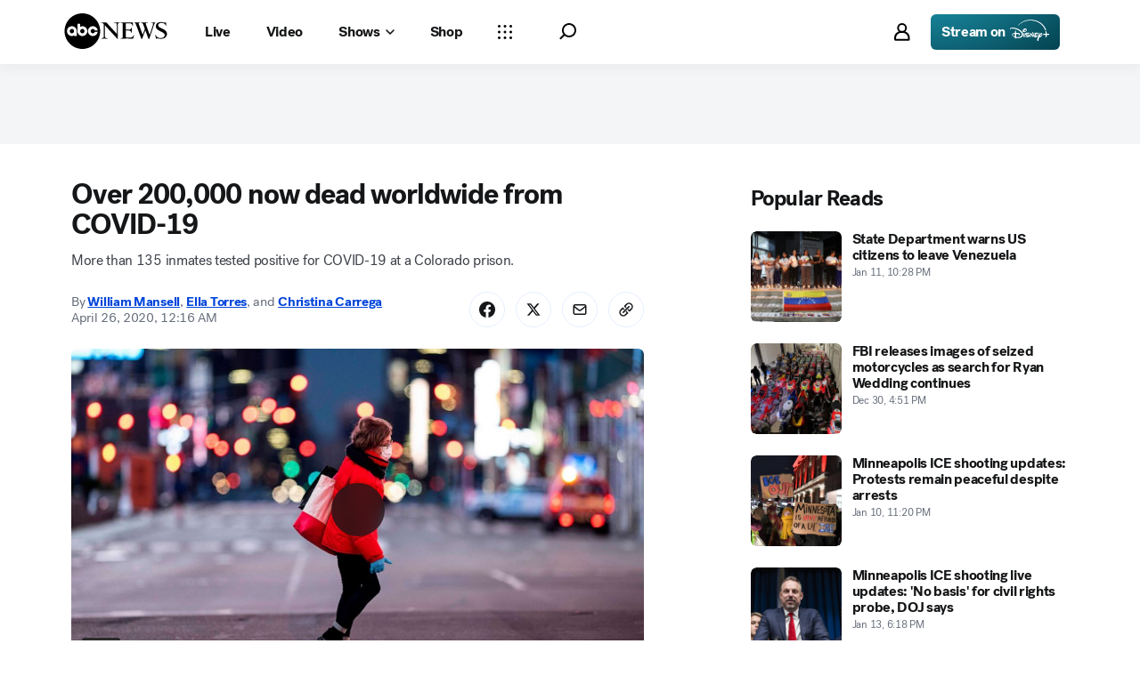

--- FILE ---
content_type: text/html; charset=utf-8
request_url: https://abcnews.go.com/US/coronavirus-live-updates-135-inmates-test-positive-covid/story?id=70343518
body_size: 65621
content:

        <!doctype html>
        <html lang="en" lang="en">
            <head>
                <!-- ABCNEWS | afc197bfff57 | 3968 | 9c5b345cd9e93a128e05828ec0f8265863afe9bf | abcnews.go.com | Wed, 14 Jan 2026 12:30:29 GMT -->
                <meta charSet="utf-8" />
                <meta name="viewport" content="initial-scale=1.0, user-scalable=yes" />
                <meta http-equiv="x-ua-compatible" content="IE=edge,chrome=1" />
                <meta property="og:locale" content="en_US" />
                

                <script>
                    window.__dataLayer = {"helpersEnabled":true,"page":{},"pzn":{},"site":{"device":"desktop","portal":"news"},"visitor":{}},
                        consentToken = window.localStorage.getItem('consentToken');

                    if (consentToken) {
                        window.__dataLayer.visitor = { consent : JSON.parse(consentToken) }; 
                    }
                </script>
                <script src="https://dcf.espn.com/TWDC-DTCI/prod/Bootstrap.js"></script>
                <link rel="preload" as="font" href="https://s.abcnews.com/assets/dtci/fonts/post-grotesk/PostGrotesk-Book.woff2" crossorigin>
<link rel="preload" as="font" href="https://s.abcnews.com/assets/dtci/fonts/post-grotesk/PostGrotesk-Bold.woff2" crossorigin>
<link rel="preload" as="font" href="https://s.abcnews.com/assets/dtci/fonts/post-grotesk/PostGrotesk-Medium.woff2" crossorigin>
<link rel="preload" as="font" href="https://s.abcnews.com/assets/dtci/fonts/post-grotesk/PostGrotesk-Light.woff2" crossorigin>
<link rel="preload" as="font" href="https://s.abcnews.com/assets/dtci/fonts/klim/tiempos/TiemposText-Regular.woff2" crossorigin>
<link rel="preload" as="image" href="https://s.abcnews.com/assets/dtci/icomoon/svg/logo.svg" >
<link rel="preconnect" href="https://fastcast.semfs.engsvc.go.com">
<link rel="preconnect" href="https://cdn.registerdisney.go.com">
                
                <link data-react-helmet="true" rel="stylesheet" href="//assets-cdn.abcnews.com/abcnews/9c5b345cd9e9-release-01-06-2026.4/client/abcnews/css/fusion-df477543.css"/><link data-react-helmet="true" rel="stylesheet" href="//assets-cdn.abcnews.com/abcnews/9c5b345cd9e9-release-01-06-2026.4/client/abcnews/css/5688-9ad856db.css"/><link data-react-helmet="true" rel="stylesheet" href="//assets-cdn.abcnews.com/abcnews/9c5b345cd9e9-release-01-06-2026.4/client/abcnews/css/abcnews-a9a17469.css"/><link data-react-helmet="true" rel="stylesheet" href="//assets-cdn.abcnews.com/abcnews/9c5b345cd9e9-release-01-06-2026.4/client/abcnews/css/2976-c65d725e.css"/><link data-react-helmet="true" rel="stylesheet" href="//assets-cdn.abcnews.com/abcnews/9c5b345cd9e9-release-01-06-2026.4/client/abcnews/css/3279-2c802ae3.css"/><link data-react-helmet="true" rel="stylesheet" href="//assets-cdn.abcnews.com/abcnews/9c5b345cd9e9-release-01-06-2026.4/client/abcnews/css/prism-story-31e5ed97.css"/><link data-react-helmet="true" rel="canonical" href="https://abcnews.go.com/US/coronavirus-live-updates-135-inmates-test-positive-covid/story?id=70343518"/><link data-react-helmet="true" rel="amphtml" href="https://abcnews.go.com/amp/US/coronavirus-live-updates-135-inmates-test-positive-covid/story?id=70343518"/><link data-react-helmet="true" rel="manifest" href="/manifest.json"/><link data-react-helmet="true" rel="shortcut icon" href="https://s.abcnews.com/assets/dtci/images/favicon.ico" type="image/x-icon"/><link data-react-helmet="true" rel="preload" as="image" href="https://s.abcnews.com/images/International/newyork-1-gty-rc-200423_hpMain_16x9_992.jpg?w=992"/>
                <script src="//assets-cdn.abcnews.com/abcnews/9c5b345cd9e9-release-01-06-2026.4/client/abcnews/runtime-1fdddb3f.js" defer></script><script src="//assets-cdn.abcnews.com/abcnews/9c5b345cd9e9-release-01-06-2026.4/client/abcnews/5688-8b3440f3.js" defer></script><script src="//assets-cdn.abcnews.com/abcnews/9c5b345cd9e9-release-01-06-2026.4/client/abcnews/6205-13c8fa1f.js" defer></script><script src="//assets-cdn.abcnews.com/abcnews/9c5b345cd9e9-release-01-06-2026.4/client/abcnews/8554-3eca6f9b.js" defer></script><script src="//assets-cdn.abcnews.com/abcnews/9c5b345cd9e9-release-01-06-2026.4/client/abcnews/5741-4c886934.js" defer></script><script src="//assets-cdn.abcnews.com/abcnews/9c5b345cd9e9-release-01-06-2026.4/client/abcnews/9910-30fd012b.js" defer></script><script src="//assets-cdn.abcnews.com/abcnews/9c5b345cd9e9-release-01-06-2026.4/client/abcnews/1776-2e8efa49.js" defer></script><script src="//assets-cdn.abcnews.com/abcnews/9c5b345cd9e9-release-01-06-2026.4/client/abcnews/7110-6ed21ff2.js" defer></script><script src="//assets-cdn.abcnews.com/abcnews/9c5b345cd9e9-release-01-06-2026.4/client/abcnews/5426-71e7842a.js" defer></script><script src="//assets-cdn.abcnews.com/abcnews/9c5b345cd9e9-release-01-06-2026.4/client/abcnews/37-e781f319.js" defer></script><script src="//assets-cdn.abcnews.com/abcnews/9c5b345cd9e9-release-01-06-2026.4/client/abcnews/5793-b7aec70c.js" defer></script><script src="//assets-cdn.abcnews.com/abcnews/9c5b345cd9e9-release-01-06-2026.4/client/abcnews/3726-1194fa2c.js" defer></script><script src="//assets-cdn.abcnews.com/abcnews/9c5b345cd9e9-release-01-06-2026.4/client/abcnews/5427-a8a81766.js" defer></script><script src="//assets-cdn.abcnews.com/abcnews/9c5b345cd9e9-release-01-06-2026.4/client/abcnews/1763-5f9172a8.js" defer></script><script src="//assets-cdn.abcnews.com/abcnews/9c5b345cd9e9-release-01-06-2026.4/client/abcnews/1953-536a7f01.js" defer></script><script src="//assets-cdn.abcnews.com/abcnews/9c5b345cd9e9-release-01-06-2026.4/client/abcnews/1834-6ecb9e6f.js" defer></script><script src="//assets-cdn.abcnews.com/abcnews/9c5b345cd9e9-release-01-06-2026.4/client/abcnews/2233-e4237f4d.js" defer></script><script src="//assets-cdn.abcnews.com/abcnews/9c5b345cd9e9-release-01-06-2026.4/client/abcnews/4664-d0922e4a.js" defer></script><script src="//assets-cdn.abcnews.com/abcnews/9c5b345cd9e9-release-01-06-2026.4/client/abcnews/7064-a6f84e80.js" defer></script><script src="//assets-cdn.abcnews.com/abcnews/9c5b345cd9e9-release-01-06-2026.4/client/abcnews/9338-5dfb2607.js" defer></script><script src="//assets-cdn.abcnews.com/abcnews/9c5b345cd9e9-release-01-06-2026.4/client/abcnews/963-4a7a080d.js" defer></script><script src="//assets-cdn.abcnews.com/abcnews/9c5b345cd9e9-release-01-06-2026.4/client/abcnews/2976-f34926c0.js" defer></script><script src="//assets-cdn.abcnews.com/abcnews/9c5b345cd9e9-release-01-06-2026.4/client/abcnews/4724-ae075fba.js" defer></script><script src="//assets-cdn.abcnews.com/abcnews/9c5b345cd9e9-release-01-06-2026.4/client/abcnews/6189-68ad6857.js" defer></script><script src="//assets-cdn.abcnews.com/abcnews/9c5b345cd9e9-release-01-06-2026.4/client/abcnews/6493-c16d6abe.js" defer></script><script src="//assets-cdn.abcnews.com/abcnews/9c5b345cd9e9-release-01-06-2026.4/client/abcnews/1648-98ac14ae.js" defer></script><script src="//assets-cdn.abcnews.com/abcnews/9c5b345cd9e9-release-01-06-2026.4/client/abcnews/5393-46fcef83.js" defer></script><script src="//assets-cdn.abcnews.com/abcnews/9c5b345cd9e9-release-01-06-2026.4/client/abcnews/9655-f2a461ca.js" defer></script><script src="//assets-cdn.abcnews.com/abcnews/9c5b345cd9e9-release-01-06-2026.4/client/abcnews/6652-8a0c3881.js" defer></script><script src="//assets-cdn.abcnews.com/abcnews/9c5b345cd9e9-release-01-06-2026.4/client/abcnews/3279-ef8962e6.js" defer></script>
                <link rel="prefetch" href="//assets-cdn.abcnews.com/abcnews/9c5b345cd9e9-release-01-06-2026.4/client/abcnews/_manifest.js" as="script" /><link rel="prefetch" href="//assets-cdn.abcnews.com/abcnews/9c5b345cd9e9-release-01-06-2026.4/client/abcnews/abcnews-89fd4efd.js" as="script" />
<link rel="prefetch" href="//assets-cdn.abcnews.com/abcnews/9c5b345cd9e9-release-01-06-2026.4/client/abcnews/prism-story-716ed8a1.js" as="script" />
                <title data-react-helmet="true">Over 200,000 now dead worldwide from COVID-19  - ABC News</title>
                <meta data-react-helmet="true" name="description" content="More than 135 inmates test positive for COVID-19 at Colorado prison."/><meta data-react-helmet="true" name="keywords" content="Article, 70343518"/><meta data-react-helmet="true" name="theme-color" content="#fff"/><meta data-react-helmet="true" name="copyright" content="2026 ABC News"/><meta data-react-helmet="true" name="author" content="ABC News"/><meta data-react-helmet="true" name="robots" content="index, follow"/><meta data-react-helmet="true" property="fb:admins" content="704409894"/><meta data-react-helmet="true" property="fb:app_id" content="4942312939"/><meta data-react-helmet="true" name="fb_title" content="Over 200,000 now dead worldwide from COVID-19 "/><meta data-react-helmet="true" property="og:site_name" content="ABC News"/><meta data-react-helmet="true" property="og:url" content="https://abcnews.go.com/US/coronavirus-live-updates-135-inmates-test-positive-covid/story?id=70343518"/><meta data-react-helmet="true" property="og:title" content="Over 200,000 now dead worldwide from COVID-19 "/><meta data-react-helmet="true" property="og:description" content="More than 135 inmates test positive for COVID-19 at Colorado prison."/><meta data-react-helmet="true" property="og:image" content="https://s.abcnews.com/images/International/newyork-1-gty-rc-200423_hpMain_16x9_992.jpg?w=1600"/><meta data-react-helmet="true" property="og:type" content="article"/><meta data-react-helmet="true" property="lastPublishedDate" content="2020-04-26T05:30:48Z"/><meta data-react-helmet="true" property="article:opinion" content="false"/><meta data-react-helmet="true" property="article:content_tier" content="free"/><meta data-react-helmet="true" property="fb:pages" content="86680728811"/><meta data-react-helmet="true" property="fb:pages" content="59306617060"/><meta data-react-helmet="true" property="fb:pages" content="214832449817"/><meta data-react-helmet="true" property="fb:pages" content="66660497800"/><meta data-react-helmet="true" property="fb:pages" content="184096565021911"/><meta data-react-helmet="true" property="fb:pages" content="295479040495545"/><meta data-react-helmet="true" property="fb:pages" content="163497464933"/><meta data-react-helmet="true" property="fb:pages" content="149475666523"/><meta data-react-helmet="true" property="fb:pages" content="1161108697272926"/><meta data-react-helmet="true" property="fb:pages" content="263058762303"/><meta data-react-helmet="true" property="fb:pages" content="55845270277"/><meta data-react-helmet="true" name="twitter:app:name:iphone" content="ABC News"/><meta data-react-helmet="true" name="twitter:app:id:iphone" content="300255638"/><meta data-react-helmet="true" name="twitter:app:url:iphone" content="abcnewsiphone://link/prism-story,70343518"/><meta data-react-helmet="true" name="twitter:app:name:ipad" content="ABC News"/><meta data-react-helmet="true" name="twitter:app:id:ipad" content="306934135"/><meta data-react-helmet="true" name="twitter:app:url:ipad" content="abcnewsipad://link/prism-story,70343518"/><meta data-react-helmet="true" name="twitter:app:name:googleplay" content="ABC News"/><meta data-react-helmet="true" name="twitter:app:id:googleplay" content="com.abc.abcnews"/><meta data-react-helmet="true" name="twitter:app:url:googleplay" content="https://abcnews.go.com/US/coronavirus-live-updates-135-inmates-test-positive-covid/story?id=70343518"/><meta data-react-helmet="true" property="twitter:card" content="summary_large_image"/><meta data-react-helmet="true" property="twitter:site" content="@ABC"/><meta data-react-helmet="true" property="twitter:creator" content="ABC News"/><meta data-react-helmet="true" property="twitter:title" content="Over 200,000 now dead worldwide from COVID-19 "/><meta data-react-helmet="true" property="twitter:description" content="More than 135 inmates test positive for COVID-19 at Colorado prison."/><meta data-react-helmet="true" property="twitter:url" content="https://abcnews.go.com/US/coronavirus-live-updates-135-inmates-test-positive-covid/story?id=70343518"/><meta data-react-helmet="true" property="twitter:image" content="https://s.abcnews.com/images/International/newyork-1-gty-rc-200423_hpMain_16x9_992.jpg?w=1600"/><meta data-react-helmet="true" property="twitter:image:alt" content=""/><meta data-react-helmet="true" property="twitter:image:width" content="640"/><meta data-react-helmet="true" property="twitter:image:height" content="360"/><meta data-react-helmet="true" property="al:iphone:url" content="abcnewsiphone://link/prism-story,70343518"/><meta data-react-helmet="true" property="al:iphone:app_store_id" content="300255638"/><meta data-react-helmet="true" property="al:iphone:app_name" content="ABC News - Breaking US &amp; World News"/><meta data-react-helmet="true" property="al:ipad:url" content="abcnewsipad://link/prism-story,70343518"/><meta data-react-helmet="true" property="al:ipad:app_store_id" content="380520716"/><meta data-react-helmet="true" property="al:ipad:app_name" content="ABC News for ipad"/><meta data-react-helmet="true" property="al:android:url" content="android-app://com.abc.abcnews/abcnews/abcnews.go.com/US/coronavirus-live-updates-135-inmates-test-positive-covid/story?id=70343518"/><meta data-react-helmet="true" property="al:android:app_name" content="ABC News Breaking Latest News"/><meta data-react-helmet="true" property="al:android:package" content="com.abc.abcnews"/><meta data-react-helmet="true" property="al:web:url" content="https://abcnews.go.com/US/coronavirus-live-updates-135-inmates-test-positive-covid/story?id=70343518"/>
                <script data-react-helmet="true" src="https://scripts.webcontentassessor.com/scripts/0b90f464007ee375f4e9cd06c3914e59274887f92e97c606a62fdf9e3a4728b5"></script><script data-react-helmet="true" async="true" src="https://www.googletagmanager.com/gtag/js?id=DC-4139589"></script><script data-react-helmet="true" src="https://s.abcnews.com/assets/dtci/js/floodlight_global.js"></script><script data-react-helmet="true" type="application/ld+json">{"@context":"https://schema.org","@type":"WebSite","name":"Story coronavirus live updates 135 inmates test positive covid","url":"https://abcnews.go.com/US/coronavirus-live-updates-135-inmates-test-positive-covid/story?id=70343518","alternateName":"ABC News"}</script><script data-react-helmet="true" type="application/ld+json">{"@context":"http://schema.org/","@type":"NewsArticle","mainEntityOfPage":{"@id":"https://abcnews.go.com/US/coronavirus-live-updates-135-inmates-test-positive-covid/story?id=70343518","@type":"WebPage"},"alternativeHeadline":"More than 135 inmates tested positive for COVID-19 at a Colorado prison.","articleSection":"US","author":[{"name":"William Mansell","url":"https://abcnews.go.com/author/william_mansell","@type":"Person"},{"name":"Ella Torres","url":"https://abcnews.go.com/author/Ella_Torres","@type":"Person"},{"name":"Christina Carrega","url":"https://abcnews.go.com/author/christina_carrega","@type":"Person"}],"dateline":"","dateModified":"2020-04-26T05:30:48.000Z","datePublished":"2020-04-26T04:16:00.000Z","description":"More than 135 inmates tested positive for COVID-19 at a Colorado prison.","headline":"Over 200,000 now dead worldwide from COVID-19 ","image":{"url":"https://s.abcnews.com/images/International/newyork-1-gty-rc-200423_hpMain_16x9_992.jpg?w=1600","@type":"ImageObject"},"keywords":"Article, 70343518","mentions":[{"name":"Coronavirus","@type":"Thing"}],"publisher":{"name":"ABC News","logo":{"url":"https://s.abcnews.com/images/Site/abc_logo_aluminum_60px.png","height":60,"width":150,"@type":"ImageObject"},"@type":"Organization"}}</script>
                

                <script data-rum-type="legacy" data-rum-pct="100">(() => {function gc(n){n=document.cookie.match("(^|;) ?"+n+"=([^;]*)(;|$)");return n?n[2]:null}function sc(n){document.cookie=n}function smpl(n){n/=100;return!!n&&Math.random()<=n}var _nr=!1,_nrCookie=gc("_nr");null!==_nrCookie?"1"===_nrCookie&&(_nr=!0):smpl(100)?(_nr=!0,sc("_nr=1; path=/")):(_nr=!1,sc("_nr=0; path=/"));_nr && (() => {;window.NREUM||(NREUM={});NREUM.init={distributed_tracing:{enabled:true},privacy:{cookies_enabled:true},ajax:{deny_list:["bam.nr-data.net"]}};;NREUM.info = {"beacon":"bam.nr-data.net","errorBeacon":"bam.nr-data.net","sa":1,"licenseKey":"16357338ab","applicationID":"395029741"};__nr_require=function(t,e,n){function r(n){if(!e[n]){var o=e[n]={exports:{}};t[n][0].call(o.exports,function(e){var o=t[n][1][e];return r(o||e)},o,o.exports)}return e[n].exports}if("function"==typeof __nr_require)return __nr_require;for(var o=0;o<n.length;o++)r(n[o]);return r}({1:[function(t,e,n){function r(t){try{s.console&&console.log(t)}catch(e){}}var o,i=t("ee"),a=t(31),s={};try{o=localStorage.getItem("__nr_flags").split(","),console&&"function"==typeof console.log&&(s.console=!0,o.indexOf("dev")!==-1&&(s.dev=!0),o.indexOf("nr_dev")!==-1&&(s.nrDev=!0))}catch(c){}s.nrDev&&i.on("internal-error",function(t){r(t.stack)}),s.dev&&i.on("fn-err",function(t,e,n){r(n.stack)}),s.dev&&(r("NR AGENT IN DEVELOPMENT MODE"),r("flags: "+a(s,function(t,e){return t}).join(", ")))},{}],2:[function(t,e,n){function r(t,e,n,r,s){try{l?l-=1:o(s||new UncaughtException(t,e,n),!0)}catch(f){try{i("ierr",[f,c.now(),!0])}catch(d){}}return"function"==typeof u&&u.apply(this,a(arguments))}function UncaughtException(t,e,n){this.message=t||"Uncaught error with no additional information",this.sourceURL=e,this.line=n}function o(t,e){var n=e?null:c.now();i("err",[t,n])}var i=t("handle"),a=t(32),s=t("ee"),c=t("loader"),f=t("gos"),u=window.onerror,d=!1,p="nr@seenError";if(!c.disabled){var l=0;c.features.err=!0,t(1),window.onerror=r;try{throw new Error}catch(h){"stack"in h&&(t(14),t(13),"addEventListener"in window&&t(7),c.xhrWrappable&&t(15),d=!0)}s.on("fn-start",function(t,e,n){d&&(l+=1)}),s.on("fn-err",function(t,e,n){d&&!n[p]&&(f(n,p,function(){return!0}),this.thrown=!0,o(n))}),s.on("fn-end",function(){d&&!this.thrown&&l>0&&(l-=1)}),s.on("internal-error",function(t){i("ierr",[t,c.now(),!0])})}},{}],3:[function(t,e,n){var r=t("loader");r.disabled||(r.features.ins=!0)},{}],4:[function(t,e,n){function r(){U++,L=g.hash,this[u]=y.now()}function o(){U--,g.hash!==L&&i(0,!0);var t=y.now();this[h]=~~this[h]+t-this[u],this[d]=t}function i(t,e){E.emit("newURL",[""+g,e])}function a(t,e){t.on(e,function(){this[e]=y.now()})}var s="-start",c="-end",f="-body",u="fn"+s,d="fn"+c,p="cb"+s,l="cb"+c,h="jsTime",m="fetch",v="addEventListener",w=window,g=w.location,y=t("loader");if(w[v]&&y.xhrWrappable&&!y.disabled){var x=t(11),b=t(12),E=t(9),R=t(7),O=t(14),T=t(8),S=t(15),P=t(10),M=t("ee"),C=M.get("tracer"),N=t(23);t(17),y.features.spa=!0;var L,U=0;M.on(u,r),b.on(p,r),P.on(p,r),M.on(d,o),b.on(l,o),P.on(l,o),M.buffer([u,d,"xhr-resolved"]),R.buffer([u]),O.buffer(["setTimeout"+c,"clearTimeout"+s,u]),S.buffer([u,"new-xhr","send-xhr"+s]),T.buffer([m+s,m+"-done",m+f+s,m+f+c]),E.buffer(["newURL"]),x.buffer([u]),b.buffer(["propagate",p,l,"executor-err","resolve"+s]),C.buffer([u,"no-"+u]),P.buffer(["new-jsonp","cb-start","jsonp-error","jsonp-end"]),a(T,m+s),a(T,m+"-done"),a(P,"new-jsonp"),a(P,"jsonp-end"),a(P,"cb-start"),E.on("pushState-end",i),E.on("replaceState-end",i),w[v]("hashchange",i,N(!0)),w[v]("load",i,N(!0)),w[v]("popstate",function(){i(0,U>1)},N(!0))}},{}],5:[function(t,e,n){function r(){var t=new PerformanceObserver(function(t,e){var n=t.getEntries();s(v,[n])});try{t.observe({entryTypes:["resource"]})}catch(e){}}function o(t){if(s(v,[window.performance.getEntriesByType(w)]),window.performance["c"+p])try{window.performance[h](m,o,!1)}catch(t){}else try{window.performance[h]("webkit"+m,o,!1)}catch(t){}}function i(t){}if(window.performance&&window.performance.timing&&window.performance.getEntriesByType){var a=t("ee"),s=t("handle"),c=t(14),f=t(13),u=t(6),d=t(23),p="learResourceTimings",l="addEventListener",h="removeEventListener",m="resourcetimingbufferfull",v="bstResource",w="resource",g="-start",y="-end",x="fn"+g,b="fn"+y,E="bstTimer",R="pushState",O=t("loader");if(!O.disabled){O.features.stn=!0,t(9),"addEventListener"in window&&t(7);var T=NREUM.o.EV;a.on(x,function(t,e){var n=t[0];n instanceof T&&(this.bstStart=O.now())}),a.on(b,function(t,e){var n=t[0];n instanceof T&&s("bst",[n,e,this.bstStart,O.now()])}),c.on(x,function(t,e,n){this.bstStart=O.now(),this.bstType=n}),c.on(b,function(t,e){s(E,[e,this.bstStart,O.now(),this.bstType])}),f.on(x,function(){this.bstStart=O.now()}),f.on(b,function(t,e){s(E,[e,this.bstStart,O.now(),"requestAnimationFrame"])}),a.on(R+g,function(t){this.time=O.now(),this.startPath=location.pathname+location.hash}),a.on(R+y,function(t){s("bstHist",[location.pathname+location.hash,this.startPath,this.time])}),u()?(s(v,[window.performance.getEntriesByType("resource")]),r()):l in window.performance&&(window.performance["c"+p]?window.performance[l](m,o,d(!1)):window.performance[l]("webkit"+m,o,d(!1))),document[l]("scroll",i,d(!1)),document[l]("keypress",i,d(!1)),document[l]("click",i,d(!1))}}},{}],6:[function(t,e,n){e.exports=function(){return"PerformanceObserver"in window&&"function"==typeof window.PerformanceObserver}},{}],7:[function(t,e,n){function r(t){for(var e=t;e&&!e.hasOwnProperty(u);)e=Object.getPrototypeOf(e);e&&o(e)}function o(t){s.inPlace(t,[u,d],"-",i)}function i(t,e){return t[1]}var a=t("ee").get("events"),s=t("wrap-function")(a,!0),c=t("gos"),f=XMLHttpRequest,u="addEventListener",d="removeEventListener";e.exports=a,"getPrototypeOf"in Object?(r(document),r(window),r(f.prototype)):f.prototype.hasOwnProperty(u)&&(o(window),o(f.prototype)),a.on(u+"-start",function(t,e){var n=t[1];if(null!==n&&("function"==typeof n||"object"==typeof n)){var r=c(n,"nr@wrapped",function(){function t(){if("function"==typeof n.handleEvent)return n.handleEvent.apply(n,arguments)}var e={object:t,"function":n}[typeof n];return e?s(e,"fn-",null,e.name||"anonymous"):n});this.wrapped=t[1]=r}}),a.on(d+"-start",function(t){t[1]=this.wrapped||t[1]})},{}],8:[function(t,e,n){function r(t,e,n){var r=t[e];"function"==typeof r&&(t[e]=function(){var t=i(arguments),e={};o.emit(n+"before-start",[t],e);var a;e[m]&&e[m].dt&&(a=e[m].dt);var s=r.apply(this,t);return o.emit(n+"start",[t,a],s),s.then(function(t){return o.emit(n+"end",[null,t],s),t},function(t){throw o.emit(n+"end",[t],s),t})})}var o=t("ee").get("fetch"),i=t(32),a=t(31);e.exports=o;var s=window,c="fetch-",f=c+"body-",u=["arrayBuffer","blob","json","text","formData"],d=s.Request,p=s.Response,l=s.fetch,h="prototype",m="nr@context";d&&p&&l&&(a(u,function(t,e){r(d[h],e,f),r(p[h],e,f)}),r(s,"fetch",c),o.on(c+"end",function(t,e){var n=this;if(e){var r=e.headers.get("content-length");null!==r&&(n.rxSize=r),o.emit(c+"done",[null,e],n)}else o.emit(c+"done",[t],n)}))},{}],9:[function(t,e,n){var r=t("ee").get("history"),o=t("wrap-function")(r);e.exports=r;var i=window.history&&window.history.constructor&&window.history.constructor.prototype,a=window.history;i&&i.pushState&&i.replaceState&&(a=i),o.inPlace(a,["pushState","replaceState"],"-")},{}],10:[function(t,e,n){function r(t){function e(){f.emit("jsonp-end",[],l),t.removeEventListener("load",e,c(!1)),t.removeEventListener("error",n,c(!1))}function n(){f.emit("jsonp-error",[],l),f.emit("jsonp-end",[],l),t.removeEventListener("load",e,c(!1)),t.removeEventListener("error",n,c(!1))}var r=t&&"string"==typeof t.nodeName&&"script"===t.nodeName.toLowerCase();if(r){var o="function"==typeof t.addEventListener;if(o){var a=i(t.src);if(a){var d=s(a),p="function"==typeof d.parent[d.key];if(p){var l={};u.inPlace(d.parent,[d.key],"cb-",l),t.addEventListener("load",e,c(!1)),t.addEventListener("error",n,c(!1)),f.emit("new-jsonp",[t.src],l)}}}}}function o(){return"addEventListener"in window}function i(t){var e=t.match(d);return e?e[1]:null}function a(t,e){var n=t.match(l),r=n[1],o=n[3];return o?a(o,e[r]):e[r]}function s(t){var e=t.match(p);return e&&e.length>=3?{key:e[2],parent:a(e[1],window)}:{key:t,parent:window}}var c=t(23),f=t("ee").get("jsonp"),u=t("wrap-function")(f);if(e.exports=f,o()){var d=/[?&](?:callback|cb)=([^&#]+)/,p=/(.*).([^.]+)/,l=/^(w+)(.|$)(.*)$/,h=["appendChild","insertBefore","replaceChild"];Node&&Node.prototype&&Node.prototype.appendChild?u.inPlace(Node.prototype,h,"dom-"):(u.inPlace(HTMLElement.prototype,h,"dom-"),u.inPlace(HTMLHeadElement.prototype,h,"dom-"),u.inPlace(HTMLBodyElement.prototype,h,"dom-")),f.on("dom-start",function(t){r(t[0])})}},{}],11:[function(t,e,n){var r=t("ee").get("mutation"),o=t("wrap-function")(r),i=NREUM.o.MO;e.exports=r,i&&(window.MutationObserver=function(t){return this instanceof i?new i(o(t,"fn-")):i.apply(this,arguments)},MutationObserver.prototype=i.prototype)},{}],12:[function(t,e,n){function r(t){var e=i.context(),n=s(t,"executor-",e,null,!1),r=new f(n);return i.context(r).getCtx=function(){return e},r}var o=t("wrap-function"),i=t("ee").get("promise"),a=t("ee").getOrSetContext,s=o(i),c=t(31),f=NREUM.o.PR;e.exports=i,f&&(window.Promise=r,["all","race"].forEach(function(t){var e=f[t];f[t]=function(n){function r(t){return function(){i.emit("propagate",[null,!o],a,!1,!1),o=o||!t}}var o=!1;c(n,function(e,n){Promise.resolve(n).then(r("all"===t),r(!1))});var a=e.apply(f,arguments),s=f.resolve(a);return s}}),["resolve","reject"].forEach(function(t){var e=f[t];f[t]=function(t){var n=e.apply(f,arguments);return t!==n&&i.emit("propagate",[t,!0],n,!1,!1),n}}),f.prototype["catch"]=function(t){return this.then(null,t)},f.prototype=Object.create(f.prototype,{constructor:{value:r}}),c(Object.getOwnPropertyNames(f),function(t,e){try{r[e]=f[e]}catch(n){}}),o.wrapInPlace(f.prototype,"then",function(t){return function(){var e=this,n=o.argsToArray.apply(this,arguments),r=a(e);r.promise=e,n[0]=s(n[0],"cb-",r,null,!1),n[1]=s(n[1],"cb-",r,null,!1);var c=t.apply(this,n);return r.nextPromise=c,i.emit("propagate",[e,!0],c,!1,!1),c}}),i.on("executor-start",function(t){t[0]=s(t[0],"resolve-",this,null,!1),t[1]=s(t[1],"resolve-",this,null,!1)}),i.on("executor-err",function(t,e,n){t[1](n)}),i.on("cb-end",function(t,e,n){i.emit("propagate",[n,!0],this.nextPromise,!1,!1)}),i.on("propagate",function(t,e,n){this.getCtx&&!e||(this.getCtx=function(){if(t instanceof Promise)var e=i.context(t);return e&&e.getCtx?e.getCtx():this})}),r.toString=function(){return""+f})},{}],13:[function(t,e,n){var r=t("ee").get("raf"),o=t("wrap-function")(r),i="equestAnimationFrame";e.exports=r,o.inPlace(window,["r"+i,"mozR"+i,"webkitR"+i,"msR"+i],"raf-"),r.on("raf-start",function(t){t[0]=o(t[0],"fn-")})},{}],14:[function(t,e,n){function r(t,e,n){t[0]=a(t[0],"fn-",null,n)}function o(t,e,n){this.method=n,this.timerDuration=isNaN(t[1])?0:+t[1],t[0]=a(t[0],"fn-",this,n)}var i=t("ee").get("timer"),a=t("wrap-function")(i),s="setTimeout",c="setInterval",f="clearTimeout",u="-start",d="-";e.exports=i,a.inPlace(window,[s,"setImmediate"],s+d),a.inPlace(window,[c],c+d),a.inPlace(window,[f,"clearImmediate"],f+d),i.on(c+u,r),i.on(s+u,o)},{}],15:[function(t,e,n){function r(t,e){d.inPlace(e,["onreadystatechange"],"fn-",s)}function o(){var t=this,e=u.context(t);t.readyState>3&&!e.resolved&&(e.resolved=!0,u.emit("xhr-resolved",[],t)),d.inPlace(t,y,"fn-",s)}function i(t){x.push(t),m&&(E?E.then(a):w?w(a):(R=-R,O.data=R))}function a(){for(var t=0;t<x.length;t++)r([],x[t]);x.length&&(x=[])}function s(t,e){return e}function c(t,e){for(var n in t)e[n]=t[n];return e}t(7);var f=t("ee"),u=f.get("xhr"),d=t("wrap-function")(u),p=t(23),l=NREUM.o,h=l.XHR,m=l.MO,v=l.PR,w=l.SI,g="readystatechange",y=["onload","onerror","onabort","onloadstart","onloadend","onprogress","ontimeout"],x=[];e.exports=u;var b=window.XMLHttpRequest=function(t){var e=new h(t);try{u.emit("new-xhr",[e],e),e.addEventListener(g,o,p(!1))}catch(n){try{u.emit("internal-error",[n])}catch(r){}}return e};if(c(h,b),b.prototype=h.prototype,d.inPlace(b.prototype,["open","send"],"-xhr-",s),u.on("send-xhr-start",function(t,e){r(t,e),i(e)}),u.on("open-xhr-start",r),m){var E=v&&v.resolve();if(!w&&!v){var R=1,O=document.createTextNode(R);new m(a).observe(O,{characterData:!0})}}else f.on("fn-end",function(t){t[0]&&t[0].type===g||a()})},{}],16:[function(t,e,n){function r(t){if(!s(t))return null;var e=window.NREUM;if(!e.loader_config)return null;var n=(e.loader_config.accountID||"").toString()||null,r=(e.loader_config.agentID||"").toString()||null,f=(e.loader_config.trustKey||"").toString()||null;if(!n||!r)return null;var h=l.generateSpanId(),m=l.generateTraceId(),v=Date.now(),w={spanId:h,traceId:m,timestamp:v};return(t.sameOrigin||c(t)&&p())&&(w.traceContextParentHeader=o(h,m),w.traceContextStateHeader=i(h,v,n,r,f)),(t.sameOrigin&&!u()||!t.sameOrigin&&c(t)&&d())&&(w.newrelicHeader=a(h,m,v,n,r,f)),w}function o(t,e){return"00-"+e+"-"+t+"-01"}function i(t,e,n,r,o){var i=0,a="",s=1,c="",f="";return o+"@nr="+i+"-"+s+"-"+n+"-"+r+"-"+t+"-"+a+"-"+c+"-"+f+"-"+e}function a(t,e,n,r,o,i){var a="btoa"in window&&"function"==typeof window.btoa;if(!a)return null;var s={v:[0,1],d:{ty:"Browser",ac:r,ap:o,id:t,tr:e,ti:n}};return i&&r!==i&&(s.d.tk=i),btoa(JSON.stringify(s))}function s(t){return f()&&c(t)}function c(t){var e=!1,n={};if("init"in NREUM&&"distributed_tracing"in NREUM.init&&(n=NREUM.init.distributed_tracing),t.sameOrigin)e=!0;else if(n.allowed_origins instanceof Array)for(var r=0;r<n.allowed_origins.length;r++){var o=h(n.allowed_origins[r]);if(t.hostname===o.hostname&&t.protocol===o.protocol&&t.port===o.port){e=!0;break}}return e}function f(){return"init"in NREUM&&"distributed_tracing"in NREUM.init&&!!NREUM.init.distributed_tracing.enabled}function u(){return"init"in NREUM&&"distributed_tracing"in NREUM.init&&!!NREUM.init.distributed_tracing.exclude_newrelic_header}function d(){return"init"in NREUM&&"distributed_tracing"in NREUM.init&&NREUM.init.distributed_tracing.cors_use_newrelic_header!==!1}function p(){return"init"in NREUM&&"distributed_tracing"in NREUM.init&&!!NREUM.init.distributed_tracing.cors_use_tracecontext_headers}var l=t(28),h=t(18);e.exports={generateTracePayload:r,shouldGenerateTrace:s}},{}],17:[function(t,e,n){function r(t){var e=this.params,n=this.metrics;if(!this.ended){this.ended=!0;for(var r=0;r<p;r++)t.removeEventListener(d[r],this.listener,!1);return e.protocol&&"data"===e.protocol?void g("Ajax/DataUrl/Excluded"):void(e.aborted||(n.duration=a.now()-this.startTime,this.loadCaptureCalled||4!==t.readyState?null==e.status&&(e.status=0):i(this,t),n.cbTime=this.cbTime,s("xhr",[e,n,this.startTime,this.endTime,"xhr"],this)))}}function o(t,e){var n=c(e),r=t.params;r.hostname=n.hostname,r.port=n.port,r.protocol=n.protocol,r.host=n.hostname+":"+n.port,r.pathname=n.pathname,t.parsedOrigin=n,t.sameOrigin=n.sameOrigin}function i(t,e){t.params.status=e.status;var n=v(e,t.lastSize);if(n&&(t.metrics.rxSize=n),t.sameOrigin){var r=e.getResponseHeader("X-NewRelic-App-Data");r&&(t.params.cat=r.split(", ").pop())}t.loadCaptureCalled=!0}var a=t("loader");if(a.xhrWrappable&&!a.disabled){var s=t("handle"),c=t(18),f=t(16).generateTracePayload,u=t("ee"),d=["load","error","abort","timeout"],p=d.length,l=t("id"),h=t(24),m=t(22),v=t(19),w=t(23),g=t(25).recordSupportability,y=NREUM.o.REQ,x=window.XMLHttpRequest;a.features.xhr=!0,t(15),t(8),u.on("new-xhr",function(t){var e=this;e.totalCbs=0,e.called=0,e.cbTime=0,e.end=r,e.ended=!1,e.xhrGuids={},e.lastSize=null,e.loadCaptureCalled=!1,e.params=this.params||{},e.metrics=this.metrics||{},t.addEventListener("load",function(n){i(e,t)},w(!1)),h&&(h>34||h<10)||t.addEventListener("progress",function(t){e.lastSize=t.loaded},w(!1))}),u.on("open-xhr-start",function(t){this.params={method:t[0]},o(this,t[1]),this.metrics={}}),u.on("open-xhr-end",function(t,e){"loader_config"in NREUM&&"xpid"in NREUM.loader_config&&this.sameOrigin&&e.setRequestHeader("X-NewRelic-ID",NREUM.loader_config.xpid);var n=f(this.parsedOrigin);if(n){var r=!1;n.newrelicHeader&&(e.setRequestHeader("newrelic",n.newrelicHeader),r=!0),n.traceContextParentHeader&&(e.setRequestHeader("traceparent",n.traceContextParentHeader),n.traceContextStateHeader&&e.setRequestHeader("tracestate",n.traceContextStateHeader),r=!0),r&&(this.dt=n)}}),u.on("send-xhr-start",function(t,e){var n=this.metrics,r=t[0],o=this;if(n&&r){var i=m(r);i&&(n.txSize=i)}this.startTime=a.now(),this.listener=function(t){try{"abort"!==t.type||o.loadCaptureCalled||(o.params.aborted=!0),("load"!==t.type||o.called===o.totalCbs&&(o.onloadCalled||"function"!=typeof e.onload))&&o.end(e)}catch(n){try{u.emit("internal-error",[n])}catch(r){}}};for(var s=0;s<p;s++)e.addEventListener(d[s],this.listener,w(!1))}),u.on("xhr-cb-time",function(t,e,n){this.cbTime+=t,e?this.onloadCalled=!0:this.called+=1,this.called!==this.totalCbs||!this.onloadCalled&&"function"==typeof n.onload||this.end(n)}),u.on("xhr-load-added",function(t,e){var n=""+l(t)+!!e;this.xhrGuids&&!this.xhrGuids[n]&&(this.xhrGuids[n]=!0,this.totalCbs+=1)}),u.on("xhr-load-removed",function(t,e){var n=""+l(t)+!!e;this.xhrGuids&&this.xhrGuids[n]&&(delete this.xhrGuids[n],this.totalCbs-=1)}),u.on("xhr-resolved",function(){this.endTime=a.now()}),u.on("addEventListener-end",function(t,e){e instanceof x&&"load"===t[0]&&u.emit("xhr-load-added",[t[1],t[2]],e)}),u.on("removeEventListener-end",function(t,e){e instanceof x&&"load"===t[0]&&u.emit("xhr-load-removed",[t[1],t[2]],e)}),u.on("fn-start",function(t,e,n){e instanceof x&&("onload"===n&&(this.onload=!0),("load"===(t[0]&&t[0].type)||this.onload)&&(this.xhrCbStart=a.now()))}),u.on("fn-end",function(t,e){this.xhrCbStart&&u.emit("xhr-cb-time",[a.now()-this.xhrCbStart,this.onload,e],e)}),u.on("fetch-before-start",function(t){function e(t,e){var n=!1;return e.newrelicHeader&&(t.set("newrelic",e.newrelicHeader),n=!0),e.traceContextParentHeader&&(t.set("traceparent",e.traceContextParentHeader),e.traceContextStateHeader&&t.set("tracestate",e.traceContextStateHeader),n=!0),n}var n,r=t[1]||{};"string"==typeof t[0]?n=t[0]:t[0]&&t[0].url?n=t[0].url:window.URL&&t[0]&&t[0]instanceof URL&&(n=t[0].href),n&&(this.parsedOrigin=c(n),this.sameOrigin=this.parsedOrigin.sameOrigin);var o=f(this.parsedOrigin);if(o&&(o.newrelicHeader||o.traceContextParentHeader))if("string"==typeof t[0]||window.URL&&t[0]&&t[0]instanceof URL){var i={};for(var a in r)i[a]=r[a];i.headers=new Headers(r.headers||{}),e(i.headers,o)&&(this.dt=o),t.length>1?t[1]=i:t.push(i)}else t[0]&&t[0].headers&&e(t[0].headers,o)&&(this.dt=o)}),u.on("fetch-start",function(t,e){this.params={},this.metrics={},this.startTime=a.now(),this.dt=e,t.length>=1&&(this.target=t[0]),t.length>=2&&(this.opts=t[1]);var n,r=this.opts||{},i=this.target;if("string"==typeof i?n=i:"object"==typeof i&&i instanceof y?n=i.url:window.URL&&"object"==typeof i&&i instanceof URL&&(n=i.href),o(this,n),"data"!==this.params.protocol){var s=(""+(i&&i instanceof y&&i.method||r.method||"GET")).toUpperCase();this.params.method=s,this.txSize=m(r.body)||0}}),u.on("fetch-done",function(t,e){if(this.endTime=a.now(),this.params||(this.params={}),"data"===this.params.protocol)return void g("Ajax/DataUrl/Excluded");this.params.status=e?e.status:0;var n;"string"==typeof this.rxSize&&this.rxSize.length>0&&(n=+this.rxSize);var r={txSize:this.txSize,rxSize:n,duration:a.now()-this.startTime};s("xhr",[this.params,r,this.startTime,this.endTime,"fetch"],this)})}},{}],18:[function(t,e,n){var r={};e.exports=function(t){if(t in r)return r[t];if(0===(t||"").indexOf("data:"))return{protocol:"data"};var e=document.createElement("a"),n=window.location,o={};e.href=t,o.port=e.port;var i=e.href.split("://");!o.port&&i[1]&&(o.port=i[1].split("/")[0].split("@").pop().split(":")[1]),o.port&&"0"!==o.port||(o.port="https"===i[0]?"443":"80"),o.hostname=e.hostname||n.hostname,o.pathname=e.pathname,o.protocol=i[0],"/"!==o.pathname.charAt(0)&&(o.pathname="/"+o.pathname);var a=!e.protocol||":"===e.protocol||e.protocol===n.protocol,s=e.hostname===document.domain&&e.port===n.port;return o.sameOrigin=a&&(!e.hostname||s),"/"===o.pathname&&(r[t]=o),o}},{}],19:[function(t,e,n){function r(t,e){var n=t.responseType;return"json"===n&&null!==e?e:"arraybuffer"===n||"blob"===n||"json"===n?o(t.response):"text"===n||""===n||void 0===n?o(t.responseText):void 0}var o=t(22);e.exports=r},{}],20:[function(t,e,n){function r(){}function o(t,e,n,r){return function(){return u.recordSupportability("API/"+e+"/called"),i(t+e,[f.now()].concat(s(arguments)),n?null:this,r),n?void 0:this}}var i=t("handle"),a=t(31),s=t(32),c=t("ee").get("tracer"),f=t("loader"),u=t(25),d=NREUM;"undefined"==typeof window.newrelic&&(newrelic=d);var p=["setPageViewName","setCustomAttribute","setErrorHandler","finished","addToTrace","inlineHit","addRelease"],l="api-",h=l+"ixn-";a(p,function(t,e){d[e]=o(l,e,!0,"api")}),d.addPageAction=o(l,"addPageAction",!0),d.setCurrentRouteName=o(l,"routeName",!0),e.exports=newrelic,d.interaction=function(){return(new r).get()};var m=r.prototype={createTracer:function(t,e){var n={},r=this,o="function"==typeof e;return i(h+"tracer",[f.now(),t,n],r),function(){if(c.emit((o?"":"no-")+"fn-start",[f.now(),r,o],n),o)try{return e.apply(this,arguments)}catch(t){throw c.emit("fn-err",[arguments,this,t],n),t}finally{c.emit("fn-end",[f.now()],n)}}}};a("actionText,setName,setAttribute,save,ignore,onEnd,getContext,end,get".split(","),function(t,e){m[e]=o(h,e)}),newrelic.noticeError=function(t,e){"string"==typeof t&&(t=new Error(t)),u.recordSupportability("API/noticeError/called"),i("err",[t,f.now(),!1,e])}},{}],21:[function(t,e,n){function r(t){if(NREUM.init){for(var e=NREUM.init,n=t.split("."),r=0;r<n.length-1;r++)if(e=e[n[r]],"object"!=typeof e)return;return e=e[n[n.length-1]]}}e.exports={getConfiguration:r}},{}],22:[function(t,e,n){e.exports=function(t){if("string"==typeof t&&t.length)return t.length;if("object"==typeof t){if("undefined"!=typeof ArrayBuffer&&t instanceof ArrayBuffer&&t.byteLength)return t.byteLength;if("undefined"!=typeof Blob&&t instanceof Blob&&t.size)return t.size;if(!("undefined"!=typeof FormData&&t instanceof FormData))try{return JSON.stringify(t).length}catch(e){return}}}},{}],23:[function(t,e,n){var r=!1;try{var o=Object.defineProperty({},"passive",{get:function(){r=!0}});window.addEventListener("testPassive",null,o),window.removeEventListener("testPassive",null,o)}catch(i){}e.exports=function(t){return r?{passive:!0,capture:!!t}:!!t}},{}],24:[function(t,e,n){var r=0,o=navigator.userAgent.match(/Firefox[/s](d+.d+)/);o&&(r=+o[1]),e.exports=r},{}],25:[function(t,e,n){function r(t,e){var n=[a,t,{name:t},e];return i("storeMetric",n,null,"api"),n}function o(t,e){var n=[s,t,{name:t},e];return i("storeEventMetrics",n,null,"api"),n}var i=t("handle"),a="sm",s="cm";e.exports={constants:{SUPPORTABILITY_METRIC:a,CUSTOM_METRIC:s},recordSupportability:r,recordCustom:o}},{}],26:[function(t,e,n){function r(){return s.exists&&performance.now?Math.round(performance.now()):(i=Math.max((new Date).getTime(),i))-a}function o(){return i}var i=(new Date).getTime(),a=i,s=t(33);e.exports=r,e.exports.offset=a,e.exports.getLastTimestamp=o},{}],27:[function(t,e,n){function r(t,e){var n=t.getEntries();n.forEach(function(t){"first-paint"===t.name?l("timing",["fp",Math.floor(t.startTime)]):"first-contentful-paint"===t.name&&l("timing",["fcp",Math.floor(t.startTime)])})}function o(t,e){var n=t.getEntries();if(n.length>0){var r=n[n.length-1];if(f&&f<r.startTime)return;var o=[r],i=a({});i&&o.push(i),l("lcp",o)}}function i(t){t.getEntries().forEach(function(t){t.hadRecentInput||l("cls",[t])})}function a(t){var e=navigator.connection||navigator.mozConnection||navigator.webkitConnection;if(e)return e.type&&(t["net-type"]=e.type),e.effectiveType&&(t["net-etype"]=e.effectiveType),e.rtt&&(t["net-rtt"]=e.rtt),e.downlink&&(t["net-dlink"]=e.downlink),t}function s(t){if(t instanceof w&&!y){var e=Math.round(t.timeStamp),n={type:t.type};a(n),e<=h.now()?n.fid=h.now()-e:e>h.offset&&e<=Date.now()?(e-=h.offset,n.fid=h.now()-e):e=h.now(),y=!0,l("timing",["fi",e,n])}}function c(t){"hidden"===t&&(f=h.now(),l("pageHide",[f]))}if(!("init"in NREUM&&"page_view_timing"in NREUM.init&&"enabled"in NREUM.init.page_view_timing&&NREUM.init.page_view_timing.enabled===!1)){var f,u,d,p,l=t("handle"),h=t("loader"),m=t(30),v=t(23),w=NREUM.o.EV;if("PerformanceObserver"in window&&"function"==typeof window.PerformanceObserver){u=new PerformanceObserver(r);try{u.observe({entryTypes:["paint"]})}catch(g){}d=new PerformanceObserver(o);try{d.observe({entryTypes:["largest-contentful-paint"]})}catch(g){}p=new PerformanceObserver(i);try{p.observe({type:"layout-shift",buffered:!0})}catch(g){}}if("addEventListener"in document){var y=!1,x=["click","keydown","mousedown","pointerdown","touchstart"];x.forEach(function(t){document.addEventListener(t,s,v(!1))})}m(c)}},{}],28:[function(t,e,n){function r(){function t(){return e?15&e[n++]:16*Math.random()|0}var e=null,n=0,r=window.crypto||window.msCrypto;r&&r.getRandomValues&&(e=r.getRandomValues(new Uint8Array(31)));for(var o,i="xxxxxxxx-xxxx-4xxx-yxxx-xxxxxxxxxxxx",a="",s=0;s<i.length;s++)o=i[s],"x"===o?a+=t().toString(16):"y"===o?(o=3&t()|8,a+=o.toString(16)):a+=o;return a}function o(){return a(16)}function i(){return a(32)}function a(t){function e(){return n?15&n[r++]:16*Math.random()|0}var n=null,r=0,o=window.crypto||window.msCrypto;o&&o.getRandomValues&&Uint8Array&&(n=o.getRandomValues(new Uint8Array(t)));for(var i=[],a=0;a<t;a++)i.push(e().toString(16));return i.join("")}e.exports={generateUuid:r,generateSpanId:o,generateTraceId:i}},{}],29:[function(t,e,n){function r(t,e){if(!o)return!1;if(t!==o)return!1;if(!e)return!0;if(!i)return!1;for(var n=i.split("."),r=e.split("."),a=0;a<r.length;a++)if(r[a]!==n[a])return!1;return!0}var o=null,i=null,a=/Version\/(\S+)\s+Safari/;if(navigator.userAgent){var s=navigator.userAgent,c=s.match(a);c&&s.indexOf("Chrome")===-1&&s.indexOf("Chromium")===-1&&(o="Safari",i=c[1])}e.exports={agent:o,version:i,match:r}},{}],30:[function(t,e,n){function r(t){function e(){t(s&&document[s]?document[s]:document[i]?"hidden":"visible")}"addEventListener"in document&&a&&document.addEventListener(a,e,o(!1))}var o=t(23);e.exports=r;var i,a,s;"undefined"!=typeof document.hidden?(i="hidden",a="visibilitychange",s="visibilityState"):"undefined"!=typeof document.msHidden?(i="msHidden",a="msvisibilitychange"):"undefined"!=typeof document.webkitHidden&&(i="webkitHidden",a="webkitvisibilitychange",s="webkitVisibilityState")},{}],31:[function(t,e,n){function r(t,e){var n=[],r="",i=0;for(r in t)o.call(t,r)&&(n[i]=e(r,t[r]),i+=1);return n}var o=Object.prototype.hasOwnProperty;e.exports=r},{}],32:[function(t,e,n){function r(t,e,n){e||(e=0),"undefined"==typeof n&&(n=t?t.length:0);for(var r=-1,o=n-e||0,i=Array(o<0?0:o);++r<o;)i[r]=t[e+r];return i}e.exports=r},{}],33:[function(t,e,n){e.exports={exists:"undefined"!=typeof window.performance&&window.performance.timing&&"undefined"!=typeof window.performance.timing.navigationStart}},{}],ee:[function(t,e,n){function r(){}function o(t){function e(t){return t&&t instanceof r?t:t?f(t,c,a):a()}function n(n,r,o,i,a){if(a!==!1&&(a=!0),!l.aborted||i){t&&a&&t(n,r,o);for(var s=e(o),c=m(n),f=c.length,u=0;u<f;u++)c[u].apply(s,r);var p=d[y[n]];return p&&p.push([x,n,r,s]),s}}function i(t,e){g[t]=m(t).concat(e)}function h(t,e){var n=g[t];if(n)for(var r=0;r<n.length;r++)n[r]===e&&n.splice(r,1)}function m(t){return g[t]||[]}function v(t){return p[t]=p[t]||o(n)}function w(t,e){l.aborted||u(t,function(t,n){e=e||"feature",y[n]=e,e in d||(d[e]=[])})}var g={},y={},x={on:i,addEventListener:i,removeEventListener:h,emit:n,get:v,listeners:m,context:e,buffer:w,abort:s,aborted:!1};return x}function i(t){return f(t,c,a)}function a(){return new r}function s(){(d.api||d.feature)&&(l.aborted=!0,d=l.backlog={})}var c="nr@context",f=t("gos"),u=t(31),d={},p={},l=e.exports=o();e.exports.getOrSetContext=i,l.backlog=d},{}],gos:[function(t,e,n){function r(t,e,n){if(o.call(t,e))return t[e];var r=n();if(Object.defineProperty&&Object.keys)try{return Object.defineProperty(t,e,{value:r,writable:!0,enumerable:!1}),r}catch(i){}return t[e]=r,r}var o=Object.prototype.hasOwnProperty;e.exports=r},{}],handle:[function(t,e,n){function r(t,e,n,r){o.buffer([t],r),o.emit(t,e,n)}var o=t("ee").get("handle");e.exports=r,r.ee=o},{}],id:[function(t,e,n){function r(t){var e=typeof t;return!t||"object"!==e&&"function"!==e?-1:t===window?0:a(t,i,function(){return o++})}var o=1,i="nr@id",a=t("gos");e.exports=r},{}],loader:[function(t,e,n){function r(){if(!T++){var t=O.info=NREUM.info,e=m.getElementsByTagName("script")[0];if(setTimeout(f.abort,3e4),!(t&&t.licenseKey&&t.applicationID&&e))return f.abort();c(E,function(e,n){t[e]||(t[e]=n)});var n=a();s("mark",["onload",n+O.offset],null,"api"),s("timing",["load",n]);var r=m.createElement("script");0===t.agent.indexOf("http://")||0===t.agent.indexOf("https://")?r.src=t.agent:r.src=l+"://"+t.agent,e.parentNode.insertBefore(r,e)}}function o(){"complete"===m.readyState&&i()}function i(){s("mark",["domContent",a()+O.offset],null,"api")}var a=t(26),s=t("handle"),c=t(31),f=t("ee"),u=t(29),d=t(21),p=t(23),l=d.getConfiguration("ssl")===!1?"http":"https",h=window,m=h.document,v="addEventListener",w="attachEvent",g=h.XMLHttpRequest,y=g&&g.prototype,x=!1;NREUM.o={ST:setTimeout,SI:h.setImmediate,CT:clearTimeout,XHR:g,REQ:h.Request,EV:h.Event,PR:h.Promise,MO:h.MutationObserver};var b=""+location,E={beacon:"bam.nr-data.net",errorBeacon:"bam.nr-data.net",agent:"js-agent.newrelic.com/nr-spa-1216.min.js"},R=g&&y&&y[v]&&!/CriOS/.test(navigator.userAgent),O=e.exports={offset:a.getLastTimestamp(),now:a,origin:b,features:{},xhrWrappable:R,userAgent:u,disabled:x};if(!x){t(20),t(27),m[v]?(m[v]("DOMContentLoaded",i,p(!1)),h[v]("load",r,p(!1))):(m[w]("onreadystatechange",o),h[w]("onload",r)),s("mark",["firstbyte",a.getLastTimestamp()],null,"api");var T=0}},{}],"wrap-function":[function(t,e,n){function r(t,e){function n(e,n,r,c,f){function nrWrapper(){var i,a,u,p;try{a=this,i=d(arguments),u="function"==typeof r?r(i,a):r||{}}catch(l){o([l,"",[i,a,c],u],t)}s(n+"start",[i,a,c],u,f);try{return p=e.apply(a,i)}catch(h){throw s(n+"err",[i,a,h],u,f),h}finally{s(n+"end",[i,a,p],u,f)}}return a(e)?e:(n||(n=""),nrWrapper[p]=e,i(e,nrWrapper,t),nrWrapper)}function r(t,e,r,o,i){r||(r="");var s,c,f,u="-"===r.charAt(0);for(f=0;f<e.length;f++)c=e[f],s=t[c],a(s)||(t[c]=n(s,u?c+r:r,o,c,i))}function s(n,r,i,a){if(!h||e){var s=h;h=!0;try{t.emit(n,r,i,e,a)}catch(c){o([c,n,r,i],t)}h=s}}return t||(t=u),n.inPlace=r,n.flag=p,n}function o(t,e){e||(e=u);try{e.emit("internal-error",t)}catch(n){}}function i(t,e,n){if(Object.defineProperty&&Object.keys)try{var r=Object.keys(t);return r.forEach(function(n){Object.defineProperty(e,n,{get:function(){return t[n]},set:function(e){return t[n]=e,e}})}),e}catch(i){o([i],n)}for(var a in t)l.call(t,a)&&(e[a]=t[a]);return e}function a(t){return!(t&&t instanceof Function&&t.apply&&!t[p])}function s(t,e){var n=e(t);return n[p]=t,i(t,n,u),n}function c(t,e,n){var r=t[e];t[e]=s(r,n)}function f(){for(var t=arguments.length,e=new Array(t),n=0;n<t;++n)e[n]=arguments[n];return e}var u=t("ee"),d=t(32),p="nr@original",l=Object.prototype.hasOwnProperty,h=!1;e.exports=r,e.exports.wrapFunction=s,e.exports.wrapInPlace=c,e.exports.argsToArray=f},{}]},{},["loader",2,17,5,3,4]);;NREUM.info={"beacon":"bam.nr-data.net","errorBeacon":"bam.nr-data.net","sa":1,"licenseKey":"8d01ff17d1","applicationID":"415461361"}})();})();</script>
                <script>(function(){function a(a){var b,c=g.floor(65535*g.random()).toString(16);for(b=4-c.length;0<b;b--)c="0"+c;return a=(String()+a).substring(0,4),!Number.isNaN(parseInt(a,16))&&a.length?a+c.substr(a.length):c}function b(){var a=c(window.location.hostname);return a?"."+a:".go.com"}function c(a=""){var b=a.match(/[^.]+(?:.com?(?:.[a-z]{2})?|(?:.[a-z]+))?$/i);if(b&&b.length)return b[0].replace(/:[0-9]+$/,"")}function d(a,b,c,d,g,h){var i,j=!1;if(f.test(c)&&(c=c.replace(f,""),j=!0),!a||/^(?:expires|max-age|path|domain|secure)$/i.test(a))return!1;if(i=a+"="+b,g&&g instanceof Date&&(i+="; expires="+g.toUTCString()),c&&(i+="; domain="+c),d&&(i+="; path="+d),h&&(i+="; secure"),document.cookie=i,j){var k="www"+(/^./.test(c)?"":".")+c;e(a,k,d||"")}return!0}function e(a,b,c){return document.cookie=encodeURIComponent(a)+"=; expires=Thu, 01 Jan 1970 00:00:00 GMT"+(b?"; domain="+b:"")+(c?"; path="+c:""),!0}var f=/^.?www/,g=Math;(function(a){for(var b,d=a+"=",e=document.cookie.split(";"),f=0;f<e.length;f++){for(b=e[f];" "===b.charAt(0);)b=b.substring(1,b.length);if(0===b.indexOf(d))return b.substring(d.length,b.length)}return null})("SWID")||function(a){if(a){var c=new Date(Date.now());c.setFullYear(c.getFullYear()+1),d("SWID",a,b(),"/",c)}}(function(){return String()+a()+a()+"-"+a()+"-"+a("4")+"-"+a((g.floor(10*g.random())%4+8).toString(16))+"-"+a()+a()+a()}())})();</script>
            </head>
            <body class="page-prism-story">
                
                <div id="abcnews"><div id="fitt-analytics"><div class="bp-mobileMDPlus bp-mobileLGPlus bp-tabletPlus bp-desktopPlus bp-desktopLGPlus"><main><div id="themeProvider" class="theme-light "><nav class="navigation navigation--topzero" role="navigation"><div class="navigation__container"><div class="navigation__menu"><h2 class="navLogo" id="home"><div data-track-moduleofclick="Navigation" data-track-link_name="Logo" data-track-ctatext="Logo" data-track-positionofclick="0" class="fitt-tracker"><a class="AnchorLink navLogo__link" tabindex="0" aria-label="ABCN Logo" href="/"><div class="navLogo__icon home"></div><span class="navLogo__text">ABC News</span></a></div></h2><div class="navigation__group navigation__group--main" role="menu"><div class="navMenu" id="live"><div data-track-moduleofclick="NavMenu" data-track-link_name="Live" data-track-positionofclick="1" class="fitt-tracker"><a class="AnchorLink navMenu__link live" tabindex="0" href="/Live"><h2 class="navMenu__text live">Live</h2></a></div></div><div class="navMenu" id="video"><div data-track-moduleofclick="NavMenu" data-track-link_name="Video" data-track-positionofclick="2" class="fitt-tracker"><a class="AnchorLink navMenu__link video" tabindex="0" href="/Video"><h2 class="navMenu__text video">Video</h2></a></div></div><div class="navMenu" id="shows"><div data-track-moduleofclick="NavMenu" data-track-link_name="Shows" data-track-positionofclick="3" class="fitt-tracker"><a class="AnchorLink navMenu__link shows" tabindex="0" aria-label="Open shows Dropdown" aria-expanded="false" href="#"><div class="navMenu__dropdownLink"><h2 class="navMenu__text shows">Shows</h2><span class="navMenu__dropdownLink__icon" id="dropdown-icon"><svg aria-hidden="true" class="prism-Iconography prism-Iconography--arrows-chevronDown shows" focusable="false" height="1em" viewBox="0 0 32 32" width="1em" xmlns="http://www.w3.org/2000/svg" xmlns:xlink="http://www.w3.org/1999/xlink"><path fill="currentColor" d="M6.939 10.939a1.5 1.5 0 012.121 0l6.939 6.939 6.939-6.939a1.5 1.5 0 112.121 2.121l-8 8a1.5 1.5 0 01-2.121 0l-8-8a1.5 1.5 0 010-2.121z"></path></svg></span></div></a></div></div><div class="navMenu" id="shop"><div data-track-moduleofclick="NavMenu" data-track-link_name="Shop" data-track-positionofclick="4" class="fitt-tracker"><a class="AnchorLink navMenu__link shop hideOnSmallDesktop" tabindex="0" href="/Shop"><h2 class="navMenu__text shop">Shop</h2></a></div></div><div class="navMenu" id="sections"><div data-track-moduleofclick="NavMenu" data-track-link_name="Sections" data-track-positionofclick="5" class="fitt-tracker"><a class="AnchorLink navMenu__link sections" tabindex="0" aria-label="Open sections Dropdown" aria-expanded="false" href="#"><span class="navMenu__icon sections"></span></a></div></div><div class="navMenu" id="search"><form><span class="search"><div class="search__icon__container" tabindex="0"><span aria-label="Open Search Bar" class="search__trigger search__trigger--default" role="button"></span></div><span class="search--default"><input type="text" aria-label="Search Headlines, News and Video..." class="search__input" placeholder="Search Headlines, News and Video..." tabindex="-1" required=""/><input type="submit" class="search__input__submit" tabindex="-1"/><span class="search__input__icon"></span></span></span></form></div></div><div class="navigation__spacer"></div><div class="navigation__group navigation__group--tools" role="menu"><div class="navMenu" id="notifications"><div class="popover  loggedOut"><div class="popover__caret"></div><div class="popover__interest-close"></div><span class="popover__interest-label">Interest Successfully Added</span><div class="popover__msg-wrapper"><div class="popover__interest-popover-msg">We&#x27;ll notify you here with news about</div><div class="popover__interest-active"></div></div><div class="popover__interest-turnon-noti">Turn on desktop notifications for breaking stories about interest? </div><label class="popover__interest-switch popover__interest--popover-toggle" data-tag=""><input type="checkbox" class="checkbox"/><span class="interest-slider --braze-off interest-slider--popover-toggle"></span><span class="--braze-off off_text ">Off</span><span class="--braze-off on_text ">On</span></label></div></div><div class="navMenu" id="login"><div class="VZTD mLASH "><a class="UbGlr awXxV lZur QNwmF mhCCg SrhIT CSJky guRMk YYitq KklF bwJpP HZzrH JmTHi HdbdF LNPNz kZRA-D RVkGC SQFkJ DTlmW GCxLR JrdoJ " aria-haspopup="true" disabled="" role="button" aria-label="Open Profile" tabindex="0"><svg aria-hidden="true" class="prism-Iconography prism-Iconography--menu-account kDSxb xOPbW dlJpw " focusable="false" height="1em" viewBox="0 0 24 24" width="1em" xmlns="http://www.w3.org/2000/svg" xmlns:xlink="http://www.w3.org/1999/xlink"><path fill="currentColor" d="M8.333 7.444a3.444 3.444 0 116.889 0 3.444 3.444 0 01-6.89 0zm7.144 3.995a5.444 5.444 0 10-7.399 0A8.003 8.003 0 003 18.889v1.288a1.6 1.6 0 001.6 1.6h14.355a1.6 1.6 0 001.6-1.6V18.89a8.003 8.003 0 00-5.078-7.45zm-3.7 1.45H11a6 6 0 00-6 6v.889h13.555v-.89a6 6 0 00-6-6h-.778z"></path></svg></a></div></div></div><div class="navigation__stream"><a class="AnchorLink navigation__stream__link" tabindex="0" name="Stream on disney plus" target="_blank" href="https://www.disneyplus.com/browse/entity-7c160b55-f261-476a-b3f7-f3a6b083cba2?cid=DTCI-Site-ABCNews-Site-Awareness-DisneyPlus-US-DisneyPlus-NA-EN-NavLink-NA-NA"><h2 class="navigation__stream__text">Stream on</h2><img class="navigation__stream__logo" src="https://assets-cdn.abcotvs.net/static/images/DisneyPlus.svg" alt="stream logo"/></a></div></div></div></nav><div class="ScrollSpy_container"><span></span><div id="themeProvider" class="theme-light "><div class="FITT_Article_outer-container dHdHP jLREf zXXje aGO kQjLe vUYNV glxIO " id="FITTArticle" style="--spacing-top:initial;--spacing-bottom:80px;--spacing-compact-top:initial;--spacing-compact-bottom:48px"><div class="pNwJE xZCNW WDwAI rbeIr tPakT HymbH JHrzh YppdR " data-testid="prism-sticky-ad"><div data-testid="prism-ad-wrapper" style="min-height:90px;transition:min-height 0.3s linear 0s" data-ad-placeholder="true"><div data-box-type="fitt-adbox-fitt-article-top-banner" data-testid="prism-ad"><div class="Ad fitt-article-top-banner  ad-slot  " data-slot-type="fitt-article-top-banner" data-slot-kvps="test=true,pos=fitt-article-top-banner"></div></div></div></div><div class="FITT_Article_main VZTD UeCOM jIRH oimqG DjbQm UwdmX Xmrlz ReShI KaJdY lqtkC ssImf HfYhe RTHNs kQjLe " data-testid="prism-GridContainer"><div class="Kiog kNVGM nvpSA qwdi bmjsw " data-testid="prism-GridRow"><div class="theme-e FITT_Article_main__body oBTii mrzah " data-testid="prism-GridColumn" style="--grid-column-span-xxs:var(--grid-columns);--grid-column-span-xs:var(--grid-columns);--grid-column-span-sm:var(--grid-columns);--grid-column-span-md:20;--grid-column-span-lg:14;--grid-column-span-xl:14;--grid-column-span-xxl:14;--grid-column-start-xxs:auto;--grid-column-start-xs:auto;--grid-column-start-sm:auto;--grid-column-start-md:3;--grid-column-start-lg:0;--grid-column-start-xl:0;--grid-column-start-xxl:2"><div style="--spacing-top:40px;--spacing-bottom:32px;--spacing-child-top:initial;--spacing-child-bottom:24px;--spacing-firstChild-top:initial;--spacing-firstChild-bottom:initial;--spacing-lastChild-top:initial;--spacing-lastChild-bottom:initial;--spacing-compact-top:24px;--spacing-compact-bottom:32px;--spacing-firstChild-compact-top:initial;--spacing-firstChild-compact-bottom:initial;--spacing-child-compact-top:initial;--spacing-child-compact-bottom:24px;--spacing-lastChild-compact-top:initial;--spacing-lastChild-compact-bottom:initial" class="dHdHP jLREf zXXje aGO eCClZ nTLv jLsYA gmuro TOSFd VmeZt sCkVm hkQai wGrlE MUuGM fciaN qQjt DhNVo Tgcqk IGLAf tWjkv "><div class="kCTVx qtHut lqtkC HkWF HfYhe kGyAC " data-testid="prism-headline"><h1 class="vMjAx gjbzK tntuS xZEw mTgUP "><span class="gtOSm FbbUW tUtYa vOCwz EQwFq yCufu eEak Qmvg nyTIa SRXVc vzLa jgBfc WXDas CiUCW kqbG zrdEG txGfn ygKVe BbezD UOtxr CVfpq xijV soGRS XgdC sEIlf daWqJ ">Over 200,000 now dead worldwide from COVID-19 </span></h1><p class="jxTEW Poyse uieav lqtkC HkWF HfYhe kGyAC "><span class="gtOSm FbbUW tUtYa vOCwz EQwFq yCufu eEak Qmvg nyTIa SRXVc vzLa jgBfc WXDas CiUCW kqbG zrdEG txGfn ygKVe BbezD UOtxr CVfpq xijV soGRS XgdC sEIlf daWqJ ">More than 135 inmates tested positive for COVID-19 at a Colorado prison.</span></p></div><div class="QHblV nkdHX mHUQ kvZxL hTosT whbOj " data-testid="prism-byline"><div class="VZTD mLASH BQWr OcxMG oJce "><div class="kKfXc AKyOv ubAkB VZTD rEPuv IYTTA "><div class="TQPvQ fVlAg HUcap kxY REjk UamUc WxHIR HhZOB yaUf VOJBn KMpjV XSbaH Umfib ukdDD "><span class="tChGB zbFav ">By</span><span><a class="zZygg UbGlr iFzkS qdXbA WCDhQ DbOXS tqUtK GpWVU iJYzE " data-testid="prism-linkbase" href="https://abcnews.go.com/author/william_mansell" target="_self">William Mansell</a><span class="EpNlu ">, </span></span><span><a class="zZygg UbGlr iFzkS qdXbA WCDhQ DbOXS tqUtK GpWVU iJYzE " data-testid="prism-linkbase" href="https://abcnews.go.com/author/Ella_Torres" target="_self">Ella Torres</a><span class="EpNlu ">, and </span></span><span><a class="zZygg UbGlr iFzkS qdXbA WCDhQ DbOXS tqUtK GpWVU iJYzE " data-testid="prism-linkbase" href="https://abcnews.go.com/author/christina_carrega" target="_self">Christina Carrega</a></span></div><div class="VZTD mLASH gpiba "><div class="jTKbV zIIsP ZdbeE xAPpq QtiLO JQYD HGUPg ">April 26, 2020, 12:16 AM</div></div></div></div><div class="RwkLV Wowzl FokqZ LhXlJ FjRYD toBqx " data-testid="prism-share"><div class="JpUfa aYoBt "><ul class="MZaCt dUXCH nyWZo RnMws Hdwln WBHfo tAchw UDeQM XMkl NUfbq kqfZ "><li class="WEJto "><button aria-label="Share Story on Facebook" class="theme-EWITS mLASH egFzk qXWHA ScoIf ZXRVe jIRH NoTgg CKnnA uklrk nCmVc qWWFI nMRSd YIauu gGlNh ARCOA kyjTO xqlN aANqO aNnIu GDslh LjPJo RpDvg YYtC rTpcz EDgo UVTAB ihLsD niWVk GYdIS Bdkqu iTpTL Esicv kOEGk WMbJE eVJEc TElCQ ZAqMY enocc pJSQ ABRfR aaksc OKklU ATKRo RfOGv neOGk fuOso DwqSE fnpin ArvQf dUniT Mzjkf Niff NKnwO ijAAn dEuPM vwJ JmUFf sgyq cRbVn sBVbK fCfdG oMkBz aOwuK XsORH EgRXa hMVHb LTwlP jJbTO CnYjj TiUFI qeCAC xqvdn JaQpT dAfv PNgfG fIWCu NewES UJNbG EgBCK UvFHa lCCRi XDQHW spAMS TPSuu sbdDW askuE VsLUC YHsrW pYmVc eHvZI qRTXS UOAZi JnwGa pAXEL nKDCU gTRVo iCOvJ znFR hjDDH JboFf OBVry WSzjL sgYaP vMLL tmkuz WDGKU nhtNI cCAec caIJI " data-testid="prism-Network" type="button" aria-expanded="false" aria-haspopup="dialog"><span class="CSJky pdAzW JSFPu "><svg aria-hidden="true" class=" " data-testid="prism-iconography" height="1em" role="presentation" viewBox="0 0 32 32" width="1em" xmlns="http://www.w3.org/2000/svg" xmlns:xlink="http://www.w3.org/1999/xlink" data-icon="social-facebook"><path fill="currentColor" d="M32 16.098C32 7.207 24.837 0 16 0S0 7.207 0 16.098C0 24.133 5.851 30.793 13.5 32V20.751H9.437v-4.653H13.5v-3.547c0-4.035 2.389-6.263 6.043-6.263 1.751 0 3.582.314 3.582.314v3.962h-2.018c-1.988 0-2.607 1.241-2.607 2.514v3.02h4.438l-.709 4.653h-3.728V32c7.649-1.207 13.5-7.867 13.5-15.902z"/></svg></span></button></li><li class="WEJto "><button aria-label="Share Story on X" class="theme-EWITS mLASH egFzk qXWHA ScoIf ZXRVe jIRH NoTgg CKnnA uklrk nCmVc qWWFI nMRSd YIauu gGlNh ARCOA kyjTO xqlN aANqO aNnIu GDslh LjPJo RpDvg YYtC rTpcz EDgo UVTAB ihLsD niWVk GYdIS Bdkqu iTpTL Esicv kOEGk WMbJE eVJEc TElCQ ZAqMY enocc pJSQ ABRfR aaksc OKklU ATKRo RfOGv neOGk fuOso DwqSE fnpin ArvQf dUniT Mzjkf Niff NKnwO ijAAn dEuPM vwJ JmUFf sgyq cRbVn sBVbK fCfdG oMkBz aOwuK XsORH EgRXa hMVHb LTwlP jJbTO CnYjj TiUFI qeCAC xqvdn JaQpT dAfv PNgfG fIWCu NewES UJNbG EgBCK UvFHa lCCRi XDQHW spAMS TPSuu sbdDW askuE VsLUC YHsrW pYmVc eHvZI qRTXS UOAZi JnwGa pAXEL nKDCU gTRVo iCOvJ znFR hjDDH JboFf OBVry WSzjL sgYaP vMLL tmkuz WDGKU nhtNI cCAec caIJI " data-testid="prism-Network" type="button" aria-expanded="false" aria-haspopup="dialog"><span class="CSJky pdAzW JSFPu "><svg aria-hidden="true" class=" " data-testid="prism-iconography" height="1em" role="presentation" viewBox="0 0 32 32" width="1em" xmlns="http://www.w3.org/2000/svg" xmlns:xlink="http://www.w3.org/1999/xlink" data-icon="social-x"><path fill="currentColor" d="M23.668 4h4.089l-8.933 10.21 10.509 13.894h-8.23l-6.445-8.427-7.375 8.427H3.191l9.555-10.921L2.665 4h8.436l5.826 7.702L23.664 4zm-1.437 21.657h2.266L9.874 6.319H7.443l14.791 19.338z"/></svg></span></button></li><li class="WEJto "><button aria-label="Share Story by Email" class="theme-EWITS mLASH egFzk qXWHA ScoIf ZXRVe jIRH NoTgg CKnnA uklrk nCmVc qWWFI nMRSd YIauu gGlNh ARCOA kyjTO xqlN aANqO aNnIu GDslh LjPJo RpDvg YYtC rTpcz EDgo UVTAB ihLsD niWVk GYdIS Bdkqu iTpTL Esicv kOEGk WMbJE eVJEc TElCQ ZAqMY enocc pJSQ ABRfR aaksc OKklU ATKRo RfOGv neOGk fuOso DwqSE fnpin ArvQf dUniT Mzjkf Niff NKnwO ijAAn dEuPM vwJ JmUFf sgyq cRbVn sBVbK fCfdG oMkBz aOwuK XsORH EgRXa hMVHb LTwlP jJbTO CnYjj TiUFI qeCAC xqvdn JaQpT dAfv PNgfG fIWCu NewES UJNbG EgBCK UvFHa lCCRi XDQHW spAMS TPSuu sbdDW askuE VsLUC YHsrW pYmVc eHvZI qRTXS UOAZi JnwGa pAXEL nKDCU gTRVo iCOvJ znFR hjDDH JboFf OBVry WSzjL sgYaP vMLL tmkuz WDGKU nhtNI cCAec caIJI " data-testid="prism-Network" type="button" aria-expanded="false" aria-haspopup="dialog"><span class="CSJky pdAzW JSFPu "><svg aria-hidden="true" class=" " data-testid="prism-iconography" height="1em" role="presentation" viewBox="0 0 32 32" width="1em" xmlns="http://www.w3.org/2000/svg" xmlns:xlink="http://www.w3.org/1999/xlink" data-icon="social-email"><path fill="currentColor" d="M5.999 5.391a4.07 4.07 0 00-3.175 2.818l-.007.029-.123.429v14.667l.123.429a4.123 4.123 0 002.726 2.747l.029.008.429.123h20l.429-.123c.236-.068.596-.216.8-.329a4.171 4.171 0 001.947-2.396l.008-.029.123-.429V8.668l-.123-.429c-.367-1.281-1.403-2.331-2.703-2.743l-.428-.135-9.893-.008C10.72 5.349 6.146 5.366 6 5.392zm19.72 2.665c.241.067.603.34.736.557l.099.16-4.829 3.76c-2.656 2.068-4.952 3.831-5.1 3.917-.227.132-.329.157-.624.157s-.397-.025-.624-.157c-.148-.087-2.444-1.849-5.1-3.917l-4.829-3.76.1-.16c.135-.217.424-.445.673-.535.173-.061 1.775-.075 9.753-.076 6.419-.001 9.612.016 9.745.053zM14.267 18.881c.568.276 1.036.379 1.733.379.332 0 .723-.036.937-.085.801-.185.956-.293 5.477-3.811l4.253-3.309-.013 5.507-.015 5.505-.148.252c-.163.278-.411.49-.709.602l-.01.003c-.297.105-19.249.105-19.547 0a1.396 1.396 0 01-.715-.599l-.004-.006-.148-.252-.015-5.505-.013-5.507 4.253 3.309c3.333 2.593 4.347 3.355 4.681 3.517z"/></svg></span></button></li><li class="WEJto "><div data-testid="prism-NetworkLink"><button aria-label="Copy Link" class="theme-EWITS mLASH egFzk qXWHA ScoIf ZXRVe jIRH NoTgg CKnnA uklrk nCmVc qWWFI nMRSd YIauu gGlNh ARCOA kyjTO xqlN aANqO aNnIu GDslh LjPJo RpDvg YYtC rTpcz EDgo UVTAB ihLsD niWVk GYdIS Bdkqu iTpTL Esicv kOEGk WMbJE eVJEc TElCQ ZAqMY enocc pJSQ ABRfR aaksc OKklU ATKRo RfOGv neOGk fuOso DwqSE fnpin ArvQf dUniT Mzjkf Niff NKnwO ijAAn dEuPM vwJ JmUFf sgyq cRbVn sBVbK fCfdG oMkBz aOwuK XsORH EgRXa hMVHb LTwlP jJbTO CnYjj TiUFI qeCAC xqvdn JaQpT dAfv PNgfG fIWCu NewES UJNbG EgBCK UvFHa lCCRi XDQHW spAMS TPSuu sbdDW askuE VsLUC YHsrW pYmVc eHvZI qRTXS UOAZi JnwGa pAXEL nKDCU gTRVo iCOvJ znFR hjDDH JboFf OBVry WSzjL sgYaP vMLL tmkuz WDGKU nhtNI cCAec caIJI " data-testid="prism-Network" type="button" aria-expanded="false" aria-haspopup="dialog"><span class="CSJky pdAzW JSFPu "><svg aria-hidden="true" class=" " data-testid="prism-iconography" height="1em" role="presentation" viewBox="0 0 32 32" width="1em" xmlns="http://www.w3.org/2000/svg" xmlns:xlink="http://www.w3.org/1999/xlink" data-icon="social-link"><path fill="currentColor" d="M16.001 4.686A8 8 0 0127.315 16l-3.286 3.286a2.02 2.02 0 01-2.855 0l-1.636-1.637a1.333 1.333 0 111.886-1.886l1.179 1.179 2.828-2.828a5.334 5.334 0 10-7.543-7.543L15.06 9.399l1.179 1.178a1.333 1.333 0 11-1.886 1.886l-1.636-1.636a2.02 2.02 0 010-2.855l3.286-3.286zm-6.6 17.913a1.333 1.333 0 010-1.886L20.715 9.399a1.333 1.333 0 111.886 1.886L11.287 22.599a1.333 1.333 0 01-1.886 0zm-4.714 4.715a8 8 0 010-11.314l3.286-3.286a2.02 2.02 0 012.855 0l1.636 1.636a1.333 1.333 0 11-1.886 1.886L9.4 15.057l-2.828 2.828a5.334 5.334 0 007.542 7.543l2.828-2.829-1.179-1.178a1.333 1.333 0 111.886-1.886l1.636 1.637a2.018 2.018 0 010 2.855l-3.286 3.286a8 8 0 01-11.314 0z"/></svg></span></button><div class="xdNAs rMQsN cELo NoeP BtinW YHmbu hWtE "></div></div></li></ul></div></div></div><div class=""><div><div class="FeaturedMedia"><div class="ResponsiveWrapper"><aside class="InlineElement InlineElement--content-width InlineElement--desktop InlineVideo FeaturedVideo" aria-label="Video"><div class="SingleVideo"><div class="MediaPlaceholder relative MediaPlaceholder--16x9 cursor-pointer" aria-hidden="false" tabindex="0"><figure class="Image aspect-ratio--parent MediaPlaceholder__Image"><div class="RatioFrame aspect-ratio--16x9"></div><div class="Image__Wrapper aspect-ratio--child"><img aria-hidden="false" alt="" class="" data-mptype="image" src="https://s.abcnews.com/images/International/newyork-1-gty-rc-200423_hpMain_16x9_992.jpg?w=992"/></div></figure><div class="MediaPlaceholder__Overlay absolute-fill flex flex-center-all"><div class="MediaPlaceholder__Button flex flex-center-all" role="button" aria-label="Play video"><svg focusable="false" aria-hidden="true" class="MediaPlaceholder__Icon MediaPlaceholder__Icon--video icon__svg" viewBox="0 0 24 24"><use xlink:href="#icon__controls__play"></use></svg></div><div aria-hidden="true" aria-label="Duration: 2:28" class="MediaPlaceholder__Pill  items-center absolute flex">2:28</div></div><div class="MediaPlaceholder__PlaybackWrapper absolute-fill"></div></div></div><div class="nMMea bNYiy Mjgpa dGwha DDmxa jgKNG RGHCC aBIU eEzcu lZur " data-testid="prism-caption"><div class="HXPPJ barbu yKsXL IzgMt VcHIt uhSzI YGNMU cRAsZ xqMcl QtRul "><span class="hsDdd OOSI GpQCA lZur VlFaz " data-testid="prism-truncate"><span><span class="gtOSm FbbUW tUtYa vOCwz EQwFq yCufu eEak Qmvg nyTIa SRXVc vzLa jgBfc WXDas CiUCW kqbG zrdEG txGfn ygKVe BbezD UOtxr CVfpq xijV soGRS XgdC sEIlf daWqJ ">A woman walks through an almost-deserted Times Square in the early morning hours, on April 23, 2020, in New York City.</span></span></span></div><div class="qinlA IpWvx oqZz tylGM lyWxS nWcVF UhTug PPcLh YxlyB "><span class="gtOSm FbbUW tUtYa vOCwz EQwFq yCufu eEak Qmvg nyTIa SRXVc vzLa jgBfc WXDas CiUCW kqbG zrdEG txGfn ygKVe BbezD UOtxr CVfpq xijV soGRS XgdC sEIlf daWqJ YNujN JGtjI aZFDu rkKLh ">Johannes Eisele/AFP via Getty Images</span></div></div></aside></div></div></div></div><div class="ScrollSpy_container"><span></span></div><div class="XQpSH " data-testid="prism-divider"></div><div class="xvlfx ZRifP TKoO eaKKC EcdEg bOdfO qXhdi NFNeu UyHES " data-testid="prism-article-body"><p class="EkqkG IGXmU nlgHS yuUao MvWXB TjIXL aGjvy ebVHC ">A pandemic of the <a class="zZygg UbGlr iFzkS qdXbA WCDhQ DbOXS tqUtK GpWVU iJYzE " data-testid="prism-linkbase" href="https://abcnews.go.com/Health/Coronavirus" target="_blank">novel coronavirus</a> has now killed over 200,000 people worldwide.</p><p class="EkqkG IGXmU nlgHS yuUao lqtkC TjIXL aGjvy ">More than 2.89 million people across the globe have been diagnosed with COVID-19, the disease caused by the new respiratory virus, according to <a class="zZygg UbGlr iFzkS qdXbA WCDhQ DbOXS tqUtK GpWVU iJYzE " data-testid="prism-linkbase" href="https://coronavirus.jhu.edu/map.html" target="_blank">data</a> compiled by the Center for Systems Science and Engineering at Johns Hopkins University. The actual numbers are <a class="zZygg UbGlr iFzkS qdXbA WCDhQ DbOXS tqUtK GpWVU iJYzE " data-testid="prism-linkbase" href="https://abcnews.go.com/Health/coronavirus-death-toll-us-worse-numbers/story?id=70018321" target="_blank">believed to be much higher</a> due to testing shortages, many unreported cases and suspicions that some governments are hiding the scope of their nations&#x27; outbreaks.</p><p class="EkqkG IGXmU nlgHS yuUao lqtkC TjIXL aGjvy ">Since the first cases were detected in <a class="zZygg UbGlr iFzkS qdXbA WCDhQ DbOXS tqUtK GpWVU iJYzE " data-testid="prism-linkbase" href="https://abcnews.go.com/alerts/china" id="_ap_link_China_China_" target="_blank">China</a> in December, the United States has become the worst-affected country, with more than 939,000 diagnosed cases and at least 53,789 deaths.</p><p class="EkqkG IGXmU nlgHS yuUao lqtkC TjIXL aGjvy "><em class=" "><strong class="vtkaO ">Tune into ABC at 1 p.m. ET and ABC News Live at 4 p.m. ET every weekday for special coverage of the novel coronavirus with the full ABC News team, including the latest news, context and analysis.</strong></em></p><p class="EkqkG IGXmU nlgHS yuUao lqtkC TjIXL aGjvy "><strong class="vtkaO ">Today&#x27;s biggest developments:</strong><li class="mmrhV WeAzC lZur foTEL SpgmX cnYss qArv hxIMs isuUo hCkek nYZyJ xXFZR luHJ DuCgd " data-testid="prism-list-item">US cases top 900,000</li><li class="mmrhV WeAzC lZur foTEL SpgmX cnYss qArv hxIMs isuUo hCkek nYZyJ xXFZR luHJ DuCgd " data-testid="prism-list-item">Global death toll nears 200,000</li><li class="mmrhV WeAzC lZur foTEL SpgmX cnYss qArv hxIMs isuUo hCkek nYZyJ xXFZR luHJ DuCgd " data-testid="prism-list-item">Dozens of inmates test positive in Colorado</li></p><div class="oLzSq QrHMO GbsKS pvsTF EhJPu vPlOC zNYgW OsTsW AMhAA daRVX ISNQ sKyCY eRftA acPPc ebfE nFwaT MCnQE mEeeY SmBjI xegrY VvTxJ iulOd NIuqO zzscu lzDCc aHUBM hbvnu OjMNy eQqcx SVqKB GQmdz jaoD iShaE ONJdw vrZxD OnRTz gbbfF roDbV kRoBe oMlSS gfNzt oJhud eXZcf zhVlX "><div><section class="MobileContentPromo Kiog iKqXF CHWlW ZgZTu FlDNH hQfuy DIVSO feniZ wBpop uAyYK yJYJo OGgqj tQHio PCVZs " data-testid="prism-collection"><header class="mLASH VZTD bhaVx "><div><h2 class="KuBvM RTkZF lFzlq GbVC HkWF exKgG kGyAC SwCrv ">Popular Reads</h2></div></header><div class="liAe uMOq zYIfP pYgZk Mxrkk VZTD lZur TPpRg NoUSU igcMP DtJWr QgBvn DFdlJ QGHKv VuOFc rRTs EwJTR UpiKB sKbok RsAxh msYPt zKjNI SXHxp OaElp halTF KzevM LFuuA xTOeQ jLoop " data-testid="prism-card"><a class="iVcn UbGlr ibBnq qdXbA avodi DbOXS tqUtK GpWVU iJYzE QGHKv HNQqj ICwhc Bkgbl ZLXw kSqqG rEBmF " data-testid="prism-linkbase" href="https://abcnews.go.com/International/live-updates/venezuela-live-updates-trump-give-details-after-us/?id=127792811" aria-label="State Department warns US citizens to leave Venezuela 2026-01-12T03:28:07Z"><div class="hsDdd GpQCA lZur BOsoU YMZw dihEb srtah LmIPo JzlZQ qrShQ iRFVw ZZxEf zHngH jCA-DP TucPs XifJd MWLZF PEVz VbrfA zZsl kjmkg OwbFk QuuaM cBQOR "><div class="GpQCA lZur oVsVV nFtJ GHKp awJgN EuJtJ " data-testid="prism-ratio-frame"><div class="FvQLF iLTd NqeUA UzzHi iWsMV "><img alt="" class="hsDdd NDJZt sJeUN IJwXl " data-testid="prism-image" draggable="false" src="https://i.abcnewsfe.com/a/5bf930a4-12db-4cfa-bb79-cdaf433aa8c7/2255579468_1768359373339_hpMain_square.jpg?w=208"/></div></div></div><div class="QGHKv iVcn avodi rEPuv ICwhc ibBnq Bkgbl ZLXw kSqqG rEBmF "><div class="VZTD rEPuv QXDKT pJYTK " data-testid="prism-meta"><div class="CJAFL gDeX "><h2 class="PFoxV eBpQD rcQBv bQtjQ lQUdN GpQCA mAkiF FvMyr WvoqU nPLLM tuAKv " id="127792811headline">State Department warns US citizens to leave Venezuela</h2></div></div><div class="RVPG cTzRP UzlIl VXIwh hCp lZur YOODG pJYTK "><div class="VZTD rEPuv ltDkr QXDKT "><ul class="tfFRZ zOGtW VZTD UeCOM RzKoN JEct YaqUo BedyR UoVV WtEci dSKvB seFhp "><li class="tuAKv fzeHv eSWW pHPfI SdBAb dAyoq xBxr " id="StateDepartmentwarnspubDate"><div class="theme-JfHmw theme-aMvDO mLASH egFzk qXWHA ScoIf zRKnP jIRH wNxoc OJpwZ BOFPn wSPfd ofvJb bMrzT RGoaN cvDzE ARCOA kyjTO lvyBv aANqO aNnIu GDslh LjPJo RpDvg YYtC rTpcz EDgo SIwmX sWWJW mzm MbcTC bVept SEPRz LRqoM kzZQf xGdAb hBvCD fQMZM tVKun zUtsb yHyni pzxXD AbcH " data-testid="prism-Badge"><span class="QXDKT rGjeC tuAKv iMbiE "><span class="jTKbV zIIsP pCRh awXxV ">Jan 11, 10:28 PM</span></span></div></li></ul></div></div></div></a></div><div class="liAe uMOq zYIfP pYgZk Mxrkk VZTD lZur TPpRg NoUSU igcMP DtJWr QgBvn DFdlJ QGHKv VuOFc rRTs EwJTR UpiKB sKbok RsAxh msYPt zKjNI SXHxp OaElp halTF KzevM LFuuA xTOeQ jLoop " data-testid="prism-card"><a class="iVcn UbGlr ibBnq qdXbA avodi DbOXS tqUtK GpWVU iJYzE QGHKv HNQqj ICwhc Bkgbl ZLXw kSqqG rEBmF " data-testid="prism-linkbase" href="https://abcnews.go.com/US/live-updates/minneapolis-ice-shooting-live-updates-tensions-flare-minneapolis/?id=129018634" aria-label="Minneapolis ICE shooting updates: Protests remain peaceful despite arrests 2026-01-11T04:20:00Z"><div class="hsDdd GpQCA lZur BOsoU YMZw dihEb srtah LmIPo JzlZQ qrShQ iRFVw ZZxEf zHngH jCA-DP TucPs XifJd MWLZF PEVz VbrfA zZsl kjmkg OwbFk QuuaM cBQOR "><div class="GpQCA lZur oVsVV nFtJ GHKp awJgN EuJtJ " data-testid="prism-ratio-frame"><div class="FvQLF iLTd NqeUA UzzHi iWsMV "><img alt="" class="hsDdd NDJZt sJeUN IJwXl " data-testid="prism-image" draggable="false" src="https://i.abcnewsfe.com/a/3a70f811-e52a-4132-8d43-36b1537efeb6/minneapolis-protest-gty-jt-260110_1768068574600_hpMain_square.jpg?w=208"/></div></div></div><div class="QGHKv iVcn avodi rEPuv ICwhc ibBnq Bkgbl ZLXw kSqqG rEBmF "><div class="VZTD rEPuv QXDKT pJYTK " data-testid="prism-meta"><div class="CJAFL gDeX "><h2 class="PFoxV eBpQD rcQBv bQtjQ lQUdN GpQCA mAkiF FvMyr WvoqU nPLLM tuAKv " id="129018634headline">Minneapolis ICE shooting updates: Protests remain peaceful despite arrests</h2></div></div><div class="RVPG cTzRP UzlIl VXIwh hCp lZur YOODG pJYTK "><div class="VZTD rEPuv ltDkr QXDKT "><ul class="tfFRZ zOGtW VZTD UeCOM RzKoN JEct YaqUo BedyR UoVV WtEci dSKvB seFhp "><li class="tuAKv fzeHv eSWW pHPfI SdBAb dAyoq xBxr " id="MinneapolisICEshootipubDate"><div class="theme-JfHmw theme-aMvDO mLASH egFzk qXWHA ScoIf zRKnP jIRH wNxoc OJpwZ BOFPn wSPfd ofvJb bMrzT RGoaN cvDzE ARCOA kyjTO lvyBv aANqO aNnIu GDslh LjPJo RpDvg YYtC rTpcz EDgo SIwmX sWWJW mzm MbcTC bVept SEPRz LRqoM kzZQf xGdAb hBvCD fQMZM tVKun zUtsb yHyni pzxXD AbcH " data-testid="prism-Badge"><span class="QXDKT rGjeC tuAKv iMbiE "><span class="jTKbV zIIsP pCRh awXxV ">Jan 10, 11:20 PM</span></span></div></li></ul></div></div></div></a></div><div class="liAe uMOq zYIfP pYgZk Mxrkk VZTD lZur TPpRg NoUSU igcMP DtJWr QgBvn DFdlJ QGHKv VuOFc EwJTR UpiKB sKbok RsAxh msYPt zKjNI SXHxp OaElp halTF KzevM LFuuA xTOeQ jLoop " data-testid="prism-card"><a class="iVcn UbGlr ibBnq qdXbA avodi DbOXS tqUtK GpWVU iJYzE QGHKv HNQqj ICwhc Bkgbl ZLXw kSqqG rEBmF " data-testid="prism-linkbase" href="https://abcnews.go.com/International/fbi-releases-images-seized-motorcycles-believed-belong-former/story?id=128764653" aria-label="FBI releases images of seized motorcycles as search for Ryan Wedding continues 2025-12-30T21:51:00Z"><div class="hsDdd GpQCA lZur BOsoU YMZw dihEb srtah LmIPo JzlZQ qrShQ iRFVw ZZxEf zHngH jCA-DP TucPs XifJd MWLZF PEVz VbrfA zZsl kjmkg OwbFk QuuaM cBQOR "><div class="GpQCA lZur oVsVV nFtJ GHKp awJgN EuJtJ " data-testid="prism-ratio-frame"><div class="FvQLF iLTd NqeUA UzzHi iWsMV "><img alt="" class="hsDdd NDJZt sJeUN IJwXl " data-testid="prism-image" draggable="false" src="https://i.abcnewsfe.com/a/6b0a46ce-1a89-4074-a1d5-f37973b66f87/ryan-wedding-1-ht-gmh-251229_1767048751268_hpMain_square.jpg?w=208"/></div></div></div><div class="QGHKv iVcn avodi rEPuv ICwhc ibBnq Bkgbl ZLXw kSqqG rEBmF "><div class="VZTD rEPuv QXDKT pJYTK " data-testid="prism-meta"><div class="CJAFL gDeX "><h2 class="PFoxV eBpQD rcQBv bQtjQ lQUdN GpQCA mAkiF FvMyr WvoqU nPLLM tuAKv " id="128764653headline">FBI releases images of seized motorcycles as search for Ryan Wedding continues</h2></div></div><div class="RVPG cTzRP UzlIl VXIwh hCp lZur YOODG pJYTK "><div class="VZTD rEPuv ltDkr QXDKT "><ul class="tfFRZ zOGtW VZTD UeCOM RzKoN JEct YaqUo BedyR UoVV WtEci dSKvB seFhp "><li class="tuAKv fzeHv eSWW pHPfI SdBAb dAyoq xBxr " id="FBIreleasesimagesofspubDate"><div class="theme-JfHmw theme-aMvDO mLASH egFzk qXWHA ScoIf zRKnP jIRH wNxoc OJpwZ BOFPn wSPfd ofvJb bMrzT RGoaN cvDzE ARCOA kyjTO lvyBv aANqO aNnIu GDslh LjPJo RpDvg YYtC rTpcz EDgo SIwmX sWWJW mzm MbcTC bVept SEPRz LRqoM kzZQf xGdAb hBvCD fQMZM tVKun zUtsb yHyni pzxXD AbcH " data-testid="prism-Badge"><span class="QXDKT rGjeC tuAKv iMbiE "><span class="jTKbV zIIsP pCRh awXxV ">Dec 30, 4:51 PM</span></span></div></li></ul></div></div></div></a></div></section></div></div><p class="EkqkG IGXmU nlgHS yuUao lqtkC TjIXL aGjvy "><em class=" "> Here&#x27;s how the news developed Saturday. All times Eastern.</em></p><h3 class="vPZug ZqdKL xcLAU bunQU uhXXI PjNjV lNbol LBPRq ">9:33 p.m.: Hawaii extends quarantine for travelers</h3><p class="EkqkG IGXmU nlgHS yuUao lqtkC TjIXL aGjvy ">Hawaii Gov. David Ige announced he was extending the mandatory 14-day quarantine for travelers into the state until May 31. He is also extending the stay-at-home order until the same date.</p><p class="EkqkG IGXmU nlgHS yuUao lqtkC TjIXL aGjvy ">He said he was continuing to keep the quarantine in place for travelers since 100 people were still arriving every day.</p><p class="EkqkG IGXmU nlgHS yuUao lqtkC TjIXL aGjvy ">Tim Sakahara, spokesperson for the Hawaii Department of Transportation, said passenger arrivals are down 99% from this time last year. The only flights coming in are from San Francisco, Oakland, Seattle, Los Angeles and Guam.</p><p class="EkqkG IGXmU nlgHS yuUao lqtkC TjIXL aGjvy ">There have been 604 cases and 14 deaths, including two in the past day, in Hawaii. Wyoming, Montana and Alaska are the only states with fewer cases.</p><div class="oLzSq QrHMO GbsKS pvsTF EhJPu vPlOC zNYgW OsTsW AMhAA daRVX ISNQ sKyCY eRftA acPPc ebfE nFwaT MCnQE mEeeY SmBjI xegrY VvTxJ iulOd NIuqO zzscu lzDCc aHUBM hbvnu OjMNy eQqcx SVqKB GQmdz jaoD iShaE ONJdw vrZxD OnRTz gbbfF roDbV kRoBe oMlSS gfNzt oJhud eXZcf zhVlX "><div data-testid="prism-ad-wrapper" style="min-height:250px;transition:min-height 0.3s linear 0s" data-ad-placeholder="true"><div data-box-type="fitt-adbox-fitt-article-inline-box" data-testid="prism-ad"><div class="Ad fitt-article-inline-box  ad-slot  " data-slot-type="fitt-article-inline-box" data-slot-kvps="pos=fitt-article-inline-box"></div></div></div></div><h3 class="vPZug ZqdKL xcLAU bunQU uhXXI PjNjV lNbol LBPRq ">7:40 p.m.: More cases tied to Wisconsin election</h3><p class="EkqkG IGXmU nlgHS yuUao lqtkC TjIXL aGjvy ">At least 40 new cases of coronavirus in just Milwaukee County are tied to the Wisconsin election on April 7, according to the most recent data provided by the Milwaukee health commissioner.</p><p class="EkqkG IGXmU nlgHS yuUao lqtkC TjIXL aGjvy ">&quot;So the data we have now, you know the last time we talked about this I said we have seven, but now there&#x27;s 40 people,&quot; Milwaukee Health Commissioner Dr. Jeanette Kowalik said. &quot;I&#x27;m not going to go into detail because that data is still being finalized.&quot;</p><p class="EkqkG IGXmU nlgHS yuUao lqtkC TjIXL aGjvy ">&quot;We hope to have that data ready by Friday,&quot; she said, referring to May 1 for the date of the final report.</p><p class="EkqkG IGXmU nlgHS yuUao lqtkC TjIXL aGjvy ">As of today, Milwaukee County has 2,612 confirmed cases of the virus, and 149 deaths.</p><h3 class="vPZug ZqdKL xcLAU bunQU uhXXI PjNjV lNbol LBPRq ">6:08 p.m.: Trump says he&#x27;ll scale back briefings</h3><p class="EkqkG IGXmU nlgHS yuUao lqtkC TjIXL aGjvy ">President Donald Trump said on Twitter he will be scaling back the daily coronavirus task force briefings.</p><div class="oLzSq QrHMO GbsKS pvsTF EhJPu vPlOC zNYgW OsTsW AMhAA daRVX ISNQ sKyCY eRftA acPPc ebfE nFwaT MCnQE mEeeY SmBjI xegrY VvTxJ iulOd NIuqO zzscu lzDCc aHUBM hbvnu OjMNy eQqcx SVqKB GQmdz jaoD iShaE ONJdw vrZxD OnRTz gbbfF roDbV kRoBe oMlSS gfNzt oJhud eXZcf zhVlX "><div data-testid="prism-ad-wrapper" style="transition:min-height 0.3s linear 1s" data-ad-placeholder="true"><div data-box-type="fitt-adbox-fitt-article-inline-outstream" data-testid="prism-ad"><div class="Ad fitt-article-inline-outstream  ad-slot  " data-slot-type="fitt-article-inline-outstream" data-slot-kvps="pos=fitt-article-inline-outstream-1"></div></div></div></div><p class="EkqkG IGXmU nlgHS yuUao lqtkC TjIXL aGjvy ">In a tweet, he asked what is the purpose of having them &quot;when the Lamestream Media asks nothing but hostile questions, <!-- -->&amp; then refuses to report the truth or facts accurately.&quot;</p><div class="oLzSq QrHMO GbsKS pvsTF EhJPu vPlOC zNYgW OsTsW AMhAA daRVX ISNQ sKyCY eRftA acPPc ebfE nFwaT MCnQE mEeeY SmBjI xegrY VvTxJ iulOd NIuqO zzscu lzDCc aHUBM hbvnu OjMNy eQqcx SVqKB GQmdz jaoD iShaE ONJdw vrZxD OnRTz gbbfF roDbV kRoBe oMlSS gfNzt oJhud eXZcf zhVlX "><div class="lqtkC glxIO HfYhe vUYNV "><div data-testid="prism-static-embed" role="region"><div class="VZTD mLASH rEPuv iUURH rmcEn TmlWI iNUvM kUPWF evNvN "></div></div></div></div><p class="EkqkG IGXmU nlgHS yuUao lqtkC TjIXL aGjvy ">The comments came just one tweet after he incorrectly asserted he was talking to William Bryan, the head of science and technology directorate at the Department of Homeland Security, and not Dr. Debroah Birx when he discussed using UV light to kill the virus inside people at Thursday&#x27;s briefing. He <a class="zZygg UbGlr iFzkS qdXbA WCDhQ DbOXS tqUtK GpWVU iJYzE " data-testid="prism-linkbase" href="https://abcnews.go.com/Politics/warnings-trump-suggesting-disinfectant-ingestion-deadly-wh-claims/story?id=70328631" target="_blank">claimed</a> on Friday he was being sarcastic.</p><div class="oLzSq QrHMO GbsKS pvsTF EhJPu vPlOC zNYgW OsTsW AMhAA daRVX ISNQ sKyCY eRftA acPPc ebfE nFwaT MCnQE mEeeY SmBjI xegrY VvTxJ iulOd NIuqO zzscu lzDCc aHUBM hbvnu OjMNy eQqcx SVqKB GQmdz jaoD iShaE ONJdw vrZxD OnRTz gbbfF roDbV kRoBe oMlSS gfNzt oJhud eXZcf zhVlX "><div class="lqtkC glxIO HfYhe vUYNV "><div data-testid="prism-static-embed" role="region"><div class="VZTD mLASH rEPuv iUURH rmcEn TmlWI iNUvM kUPWF evNvN "></div></div></div></div><p class="EkqkG IGXmU nlgHS yuUao lqtkC TjIXL aGjvy ">He actually specifically referred the question to Birx, though. The White House&#x27;s <a class="zZygg UbGlr iFzkS qdXbA WCDhQ DbOXS tqUtK GpWVU iJYzE " data-testid="prism-linkbase" href="https://www.whitehouse.gov/briefings-statements/remarks-president-trump-vice-president-pence-members-coronavirus-task-force-press-briefing-31/" target="_blank">official transcript</a> even notes he spoke to her.</p><p class="EkqkG IGXmU nlgHS yuUao lqtkC TjIXL aGjvy ">He asked, &quot;Deborah, have you ever heard of that? The heat and the light, relative to certain viruses, yes, but relative to this virus?&quot;</p><p class="EkqkG IGXmU nlgHS yuUao lqtkC TjIXL aGjvy ">&quot;Not as a treatment,&quot; she replied.</p><div class="oLzSq QrHMO GbsKS pvsTF EhJPu vPlOC zNYgW OsTsW AMhAA daRVX ISNQ sKyCY eRftA acPPc ebfE nFwaT MCnQE mEeeY SmBjI xegrY VvTxJ iulOd NIuqO zzscu lzDCc aHUBM hbvnu OjMNy eQqcx SVqKB GQmdz jaoD iShaE ONJdw vrZxD OnRTz gbbfF roDbV kRoBe oMlSS gfNzt oJhud eXZcf zhVlX "><div data-testid="prism-ad-wrapper" style="transition:min-height 0.3s linear 1s" data-ad-placeholder="true"><div data-box-type="fitt-adbox-fitt-article-inline-outstream" data-testid="prism-ad"><div class="Ad fitt-article-inline-outstream  ad-slot  " data-slot-type="fitt-article-inline-outstream" data-slot-kvps="pos=fitt-article-inline-outstream-2"></div></div></div></div><h3 class="vPZug ZqdKL xcLAU bunQU uhXXI PjNjV lNbol LBPRq ">5:44 p.m.: Boris heads back to work</h3><p class="EkqkG IGXmU nlgHS yuUao lqtkC TjIXL aGjvy ">British Prime Minister Boris Johnson will be back at work on Monday morning telling members of his government he is &quot;raring to go&quot; in the fight against coronavirus, according to Downing Street.</p><p class="EkqkG IGXmU nlgHS yuUao lqtkC TjIXL aGjvy ">Johnson was <a class="zZygg UbGlr iFzkS qdXbA WCDhQ DbOXS tqUtK GpWVU iJYzE " data-testid="prism-linkbase" href="https://abcnews.go.com/International/uk-prime-minister-boris-johnson-team-spell-icu/story?id=70080754" target="_blank">hospitalized for a week</a> after catching COVID-19 himself, spending three days in intensive care and two weeks recuperating at his official country residence after his release.</p><p class="EkqkG IGXmU nlgHS yuUao lqtkC TjIXL aGjvy ">Downing Street said he will be &quot;back to his normal schedule&quot; on Monday.</p><h3 class="vPZug ZqdKL xcLAU bunQU uhXXI PjNjV lNbol LBPRq "> 3:55 p.m.: Spanish families will be allowed outside, solo outdoor sports</h3><p class="EkqkG IGXmU nlgHS yuUao lqtkC TjIXL aGjvy ">Spanish Prime Minister Pedro Sanchez announced that starting on May 2 residents will be able to walk outside with people they live with and individual outdoor sports will be allowed.</p><p class="EkqkG IGXmU nlgHS yuUao lqtkC TjIXL aGjvy ">&quot;This de-escalation will be extended until we find a vaccine stopping the propagation of the virus,&quot; said Sanchez.</p><p class="EkqkG IGXmU nlgHS yuUao lqtkC TjIXL aGjvy ">As of Saturday, there have been 223,759 confirmed coronavirus cases and 22,902 deaths in the country, according to the country&#x27;s health ministry.</p><p class="EkqkG IGXmU nlgHS yuUao lqtkC TjIXL aGjvy ">The de-escalation will be gradual and asymmetric, but coordinated, said Sanchez.</p><div class="oLzSq QrHMO fnRUo pvsTF EhJPu vPlOC zNYgW OsTsW RMeqy daRVX ISNQ sKyCY eRftA acPPc MENS nFwaT MCnQE mEeeY SmBjI xegrY rPLsU iulOd NIuqO zzscu lzDCc aHUBM IEgzD OjMNy eQqcx SVqKB GQmdz jaoD VWDdR ONJdw vrZxD OnRTz gbbfF roDbV GPGwb oMlSS gfNzt oJhud eXZcf zhVlX "><div><div class="InlineImage GpQCA lZur asrEW " data-testid="prism-inline-image"><figure class="kzIjN GNmeK pYrtp dSqFO " data-testid="prism-figure"><div class="GpQCA lZur gIjeL " data-testid="prism-ratio-frame"><div class="FvQLF iLTd NqeUA UzzHi iWsMV "><img alt="" class="hsDdd NDJZt sJeUN IJwXl vBqtr KrDt itslR SjwtZ hakZw HlUVI " data-testid="prism-image" draggable="false" loading="lazy" src="https://s.abcnews.com/images/International/pedro-sanchez-mo_hpEmbed_20200425-163631_3x2_992.jpg"/></div></div><figcaption><div class="nMMea bNYiy Mjgpa dGwha DDmxa jgKNG RGHCC aBIU PriDW lZur " data-testid="prism-caption"><div class="HXPPJ barbu yKsXL IzgMt VcHIt uhSzI YGNMU cRAsZ xqMcl QtRul "><span class="hsDdd OOSI GpQCA lZur VlFaz " data-testid="prism-truncate"><span><span class="gtOSm FbbUW tUtYa vOCwz EQwFq yCufu eEak Qmvg nyTIa SRXVc vzLa jgBfc WXDas CiUCW kqbG zrdEG txGfn ygKVe BbezD UOtxr CVfpq xijV soGRS XgdC sEIlf daWqJ ">Spanish Prime Minister Pedro Sanchez leaves after a session at the Lower Chamber of the Spanish Parliament in Madrid on April 22, 2020.</span></span></span></div><div class="qinlA IpWvx oqZz tylGM lyWxS nWcVF UhTug PPcLh YxlyB "><span class="gtOSm FbbUW tUtYa vOCwz EQwFq yCufu eEak Qmvg nyTIa SRXVc vzLa jgBfc WXDas CiUCW kqbG zrdEG txGfn ygKVe BbezD UOtxr CVfpq xijV soGRS XgdC sEIlf daWqJ YNujN JGtjI aZFDu rkKLh ">Sebastian Mariscal/POOL/AFP via Getty Images</span></div></div></figcaption></figure></div></div></div><p class="EkqkG IGXmU nlgHS yuUao lqtkC TjIXL aGjvy ">Starting on Sunday one parent will be able to take up to three children, up to age 14, outside for one hour.</p><p class="EkqkG IGXmU nlgHS yuUao lqtkC TjIXL aGjvy ">&quot;We started together and we will end this together,&quot; said Sanchez.</p><p class="EkqkG IGXmU nlgHS yuUao lqtkC TjIXL aGjvy ">Nevertheless, Sanchez admitted that this de-escalation will also depend on the different territories, not only between autonomous communities, but on cities and provinces.</p><p class="EkqkG IGXmU nlgHS yuUao lqtkC TjIXL aGjvy ">Spain&#x27;s Congress of Deputies voted this week to extend the state of alarm to Sept. 5.</p><p class="EkqkG IGXmU nlgHS yuUao lqtkC TjIXL aGjvy ">The Director of Center for Coordination of Heath Alerts and Emergency Fernando Simon said at a daily press conference that it will be very hard to get a vaccine before the end of the year.</p><h3 class="vPZug ZqdKL xcLAU bunQU uhXXI PjNjV lNbol LBPRq "> 3:44 p.m.: Illinois Smithfield Foods plant ordered to temporarily shutdown by health department</h3><p class="EkqkG IGXmU nlgHS yuUao lqtkC TjIXL aGjvy ">A Smithfield Foods Inc. meat processing plant in St. Charles received an order from the Kane County Health Department to temporarily shutdown on Friday over concerns of the coronavirus.</p><p class="EkqkG IGXmU nlgHS yuUao lqtkC TjIXL aGjvy ">The order temporarily closes the facility so that the health department can work with the company in mitigation efforts as well as providing education relative to social distancing and employee safety relative to personal protective equipment (PPEs).</p><p class="EkqkG IGXmU nlgHS yuUao lqtkC TjIXL aGjvy ">A Smithfield plant in Sioux Falls, South Dakota, was shut down until further notice after more than 800 plant workers tested positive for COVID-19. Another Smithfield plant was closed in Monmouth, Illinois, on Friday after a &quot;small portion&quot; of the 1,700 employees there tested positive for COVID-19.</p><p class="EkqkG IGXmU nlgHS yuUao lqtkC TjIXL aGjvy ">Employees from a Milan, Missouri, location filed a <a class="zZygg UbGlr iFzkS qdXbA WCDhQ DbOXS tqUtK GpWVU iJYzE " data-testid="prism-linkbase" href="https://abcnews.go.com/US/smithfield-foods-employee-sues-working-conditions-amid-coronavirus/story?id=70334480">lawsuit against the company on Wednesday</a> seeking the courts to order their employer to change their policies to prevent the spread of the virus.</p><h3 class="vPZug ZqdKL xcLAU bunQU uhXXI PjNjV lNbol LBPRq "> 2:08 p.m.: Over 200,000 people around the world have died from the coronavirus</h3><p class="EkqkG IGXmU nlgHS yuUao lqtkC TjIXL aGjvy ">As of Saturday, 200,698 people have died from COVID-19 worldwide, according to the Johns Hopkins University tally.</p><p class="EkqkG IGXmU nlgHS yuUao lqtkC TjIXL aGjvy ">The coronavirus, formally known as COVID-19, was first reported in Wuhan, China, on Dec. 31.</p><p class="EkqkG IGXmU nlgHS yuUao lqtkC TjIXL aGjvy ">Over 2.8 million people around the world have tested positive for the virus and over 810,000 have recovered.</p><h3 class="vPZug ZqdKL xcLAU bunQU uhXXI PjNjV lNbol LBPRq "> 1:53 p.m.: President Trump offers additional assistance for Ethiopia’s COVID-19 response efforts</h3><p class="EkqkG IGXmU nlgHS yuUao lqtkC TjIXL aGjvy ">On a call with Ethiopian Prime Minister Abiy Ahmed Ali about the global efforts to combat the COVID-19 pandemic, President Trump offered additional assistance for Ethiopia’s response efforts, the White House said.</p><p class="EkqkG IGXmU nlgHS yuUao lqtkC TjIXL aGjvy ">&quot;President Trump offered additional assistance for Ethiopia’s response efforts, including the provision of US-made ventilators to Ethiopia, and reaffirmed the longstanding support of the United States for the Ethiopian people,&quot; a readout from the White House read.</p><p class="EkqkG IGXmU nlgHS yuUao lqtkC TjIXL aGjvy ">President Trump and Prime Minister Abiy agreed that continued cooperation between their countries would be necessary to defeat the COVID-19 pandemic as well as other challenges faced by the region, including the locust threat in East Africa, the White House statement continued.</p><h3 class="vPZug ZqdKL xcLAU bunQU uhXXI PjNjV lNbol LBPRq "> 1:45 p.m.: Florida pharmacists to administer coronavirus test</h3><p class="EkqkG IGXmU nlgHS yuUao lqtkC TjIXL aGjvy ">Florida Gov. Ron DeSantis announced that pharmacists will be allowed to administer COVID-19 tests to the general public as a way of expanding the testing locations.</p><p class="EkqkG IGXmU nlgHS yuUao lqtkC TjIXL aGjvy ">However, DeSantis did not elaborate or say on Saturday when this kind of testing might be rolled out.</p><p class="EkqkG IGXmU nlgHS yuUao lqtkC TjIXL aGjvy ">DeSantis said that the state has ran 37,000 COVID-19 tests in the past two days at seven drive-thru testing sites.</p><h3 class="vPZug ZqdKL xcLAU bunQU uhXXI PjNjV lNbol LBPRq "> 12:49 p.m.: Active coronavirus cases in Italy are decreasing</h3><p class="EkqkG IGXmU nlgHS yuUao lqtkC TjIXL aGjvy ">The number of active positive coronavirus cases in Italy are down 680 patients, according to The Protezione Civile.</p><p class="EkqkG IGXmU nlgHS yuUao lqtkC TjIXL aGjvy ">Although there were 2,357 new cases reported on Saturday, this is an increase of 1.2% from the previous day and is the lowest percentage for an increase in total cases the country has had.</p><p class="EkqkG IGXmU nlgHS yuUao lqtkC TjIXL aGjvy ">There were 415 new deaths reported for a total of 26,384 total deaths.</p><p class="EkqkG IGXmU nlgHS yuUao lqtkC TjIXL aGjvy ">Italy has had 195,351 total active, deceased and cured cases since first reports on January 31.</p><p class="EkqkG IGXmU nlgHS yuUao lqtkC TjIXL aGjvy ">The number of hospitalizations continues to decline.</p><p class="EkqkG IGXmU nlgHS yuUao lqtkC TjIXL aGjvy ">The total number of hospital patients dropped by 606. There were 71 fewer ICU patients and 535 fewer in regular hospital care.</p><h3 class="vPZug ZqdKL xcLAU bunQU uhXXI PjNjV lNbol LBPRq ">12:27 p.m.: NY hospitalization rate down again, pharmacies to become test collection sites</h3><p class="EkqkG IGXmU nlgHS yuUao lqtkC TjIXL aGjvy ">New York Gov. Andrew Cuomo said that the rate of new hospitalizations for COVID-19 was down to the same place it was 21 days ago.</p><p class="EkqkG IGXmU nlgHS yuUao lqtkC TjIXL aGjvy ">&quot;Twenty-one days of hell, but we&#x27;re back to where we were,&quot; Cuomo said of the 1,100 new hospitalizations. He added that the important question now becomes when the hospitalization rates can dwindle to hundreds per day.</p><p class="EkqkG IGXmU nlgHS yuUao lqtkC TjIXL aGjvy ">Testing for both the virus and antibodies remained the governor&#x27;s focus.</p><p class="EkqkG IGXmU nlgHS yuUao lqtkC TjIXL aGjvy ">Cuomo said that he has authorized independent pharmacies to become collection sites for diagnostic testing. People will be able to get a test at a pharmacy, the pharmacy will then collect a sample and send it to a lab which produces the results, according to Cuomo.</p><p class="EkqkG IGXmU nlgHS yuUao lqtkC TjIXL aGjvy ">This is expected to add an additional 5,000 collection sites for diagnostic testing, the governor said. Currently, the state of New York is conducting about 20,000 tests per day.</p><p class="EkqkG IGXmU nlgHS yuUao lqtkC TjIXL aGjvy ">The number of deaths in the state continued on a mostly flattened, but astonishing rate.</p><p class="EkqkG IGXmU nlgHS yuUao lqtkC TjIXL aGjvy ">There were 437 deaths in the last 24 hours, a figure Cuomo called &quot;terrible, terrible horrific news.&quot; It was also a slight uptick from the 422 number reported yesterday.</p><p class="EkqkG IGXmU nlgHS yuUao lqtkC TjIXL aGjvy ">A decision on whether the New York On Pause order will be extended is expected in the coming week. Cuomo said that while he is taking a tri-state regional approach, he will also work with certain localities in the state of New York for possible individualized plans.</p><div class="oLzSq QrHMO fnRUo pvsTF EhJPu vPlOC zNYgW OsTsW RMeqy daRVX ISNQ sKyCY eRftA acPPc MENS nFwaT MCnQE mEeeY SmBjI xegrY rPLsU iulOd NIuqO zzscu lzDCc aHUBM IEgzD OjMNy eQqcx SVqKB GQmdz jaoD VWDdR ONJdw vrZxD OnRTz gbbfF roDbV GPGwb oMlSS gfNzt oJhud eXZcf zhVlX "><div><div class="InlineImage GpQCA lZur asrEW " data-testid="prism-inline-image"><figure class="kzIjN GNmeK pYrtp dSqFO " data-testid="prism-figure"><div class="GpQCA lZur " style="padding-bottom:64.89197530864197%" data-testid="prism-ratio-frame"><div class="FvQLF iLTd NqeUA UzzHi iWsMV "><img alt="" class="hsDdd NDJZt sJeUN IJwXl vBqtr KrDt itslR SjwtZ hakZw HlUVI " data-testid="prism-image" draggable="false" loading="lazy" src="https://s.abcnews.com/images/International/newyork-1-gty-rc-200423_hpMain.jpg"/></div></div><figcaption><div class="nMMea bNYiy Mjgpa dGwha DDmxa jgKNG RGHCC aBIU PriDW lZur " data-testid="prism-caption"><div class="HXPPJ barbu yKsXL IzgMt VcHIt uhSzI YGNMU cRAsZ xqMcl QtRul "><span class="hsDdd OOSI GpQCA lZur VlFaz " data-testid="prism-truncate"><span><span class="gtOSm FbbUW tUtYa vOCwz EQwFq yCufu eEak Qmvg nyTIa SRXVc vzLa jgBfc WXDas CiUCW kqbG zrdEG txGfn ygKVe BbezD UOtxr CVfpq xijV soGRS XgdC sEIlf daWqJ ">A woman walks through an almost-deserted Times Square in the early morning hours, on April 23, 2020, in New York City.</span></span></span></div><div class="qinlA IpWvx oqZz tylGM lyWxS nWcVF UhTug PPcLh YxlyB "><span class="gtOSm FbbUW tUtYa vOCwz EQwFq yCufu eEak Qmvg nyTIa SRXVc vzLa jgBfc WXDas CiUCW kqbG zrdEG txGfn ygKVe BbezD UOtxr CVfpq xijV soGRS XgdC sEIlf daWqJ YNujN JGtjI aZFDu rkKLh ">Johannes Eisele/AFP via Getty Images</span></div></div></figcaption></figure></div></div></div><h3 class="vPZug ZqdKL xcLAU bunQU uhXXI PjNjV lNbol LBPRq ">10:37 a.m.: UK death toll surpasses 20,000</h3><p class="EkqkG IGXmU nlgHS yuUao lqtkC TjIXL aGjvy ">The death toll in the United Kingdom has reached 20,319, according to the National Health Service (NHS). That number includes the 813 new daily deaths reported in the country.</p><p class="EkqkG IGXmU nlgHS yuUao lqtkC TjIXL aGjvy ">The country is now the fifth in the world to surpass 20,000 fatalities, behind the United States, Italy, Spain and France.</p><p class="EkqkG IGXmU nlgHS yuUao lqtkC TjIXL aGjvy ">The number of confirmed positive cases in the U.K. has reached 148,377, out of the 517,836 people who have been tested, according to the NHS.</p><div class="oLzSq QrHMO fnRUo pvsTF EhJPu vPlOC zNYgW OsTsW RMeqy daRVX ISNQ sKyCY eRftA acPPc MENS nFwaT MCnQE mEeeY SmBjI xegrY rPLsU iulOd NIuqO zzscu lzDCc aHUBM IEgzD OjMNy eQqcx SVqKB GQmdz jaoD VWDdR ONJdw vrZxD OnRTz gbbfF roDbV GPGwb oMlSS gfNzt oJhud eXZcf zhVlX "><div><div class="InlineImage GpQCA lZur asrEW " data-testid="prism-inline-image"><figure class="kzIjN GNmeK pYrtp dSqFO " data-testid="prism-figure"><div class="GpQCA lZur " style="padding-bottom:65.00771604938271%" data-testid="prism-ratio-frame"><div class="FvQLF iLTd NqeUA UzzHi iWsMV "><img alt="" class="hsDdd NDJZt sJeUN IJwXl vBqtr KrDt itslR SjwtZ hakZw HlUVI " data-testid="prism-image" draggable="false" loading="lazy" src="https://s.abcnews.com/images/International/uk-masks-rt-rc-200425_hpMain.jpg"/></div></div><figcaption><div class="nMMea bNYiy Mjgpa dGwha DDmxa jgKNG RGHCC aBIU PriDW lZur " data-testid="prism-caption"><div class="HXPPJ barbu yKsXL IzgMt VcHIt uhSzI YGNMU cRAsZ xqMcl QtRul "><span class="hsDdd OOSI GpQCA lZur VlFaz " data-testid="prism-truncate"><span><span class="gtOSm FbbUW tUtYa vOCwz EQwFq yCufu eEak Qmvg nyTIa SRXVc vzLa jgBfc WXDas CiUCW kqbG zrdEG txGfn ygKVe BbezD UOtxr CVfpq xijV soGRS XgdC sEIlf daWqJ ">A man wearing a face mask crosses Millennium Bridge, as the spread of the coronavirus disease (COVID-19) continues, in London, Britain, April 25, 2020.</span></span></span></div><div class="qinlA IpWvx oqZz tylGM lyWxS nWcVF UhTug PPcLh YxlyB "><span class="gtOSm FbbUW tUtYa vOCwz EQwFq yCufu eEak Qmvg nyTIa SRXVc vzLa jgBfc WXDas CiUCW kqbG zrdEG txGfn ygKVe BbezD UOtxr CVfpq xijV soGRS XgdC sEIlf daWqJ YNujN JGtjI aZFDu rkKLh ">Simon Dawson/Reuters</span></div></div></figcaption></figure></div></div></div><h3 class="vPZug ZqdKL xcLAU bunQU uhXXI PjNjV lNbol LBPRq ">9:59 a.m.: DHS warns of &#x27;opportunity&#x27; for criminal activity created by online learning</h3><p class="EkqkG IGXmU nlgHS yuUao lqtkC TjIXL aGjvy ">The Department of Homeland Security (DHS) warned officials in law enforcement and school systems of the security risks posed by cybercriminals and cyber-actors who might want to exploit what has become the new normal of online learning under COVID-19, according to the notice reviewed by ABC News.</p><p class="EkqkG IGXmU nlgHS yuUao lqtkC TjIXL aGjvy ">“We assess cybercriminals likely view schools’ greater reliance on eLearning tools due to the pandemic as an opportunity to conduct a range of criminal activity against educational institutions, faculty and students who use these tools,” the April 24 document says.</p><p class="EkqkG IGXmU nlgHS yuUao lqtkC TjIXL aGjvy ">The risks outlined include theft of login information, identify theft, the ability of cybercriminals to obtain discarded computers that still had cached data on their drives, extortion by using confidential student or employee data to blackmail either the educational institution or an individual, or denial-of-service attacks in exchange for ransom payments.</p><div class="oLzSq QrHMO fnRUo pvsTF EhJPu vPlOC zNYgW OsTsW RMeqy daRVX ISNQ sKyCY eRftA acPPc MENS nFwaT MCnQE mEeeY SmBjI xegrY rPLsU iulOd NIuqO zzscu lzDCc aHUBM IEgzD OjMNy eQqcx SVqKB GQmdz jaoD VWDdR ONJdw vrZxD OnRTz gbbfF roDbV GPGwb oMlSS gfNzt oJhud eXZcf zhVlX "><div><div class="InlineImage GpQCA lZur asrEW " data-testid="prism-inline-image"><figure class="kzIjN GNmeK pYrtp dSqFO " data-testid="prism-figure"><div class="GpQCA lZur " style="padding-bottom:66.28086419753086%" data-testid="prism-ratio-frame"><div class="FvQLF iLTd NqeUA UzzHi iWsMV "><img alt="" class="hsDdd NDJZt sJeUN IJwXl vBqtr KrDt itslR SjwtZ hakZw HlUVI " data-testid="prism-image" draggable="false" loading="lazy" src="https://s.abcnews.com/images/US/distance-learning-gty-rc-200425_hpMain.jpg"/></div></div><figcaption><div class="nMMea bNYiy Mjgpa dGwha DDmxa jgKNG RGHCC aBIU PriDW lZur " data-testid="prism-caption"><div class="HXPPJ barbu yKsXL IzgMt VcHIt uhSzI YGNMU cRAsZ xqMcl QtRul "><span class="hsDdd OOSI GpQCA lZur VlFaz " data-testid="prism-truncate"><span><span class="gtOSm FbbUW tUtYa vOCwz EQwFq yCufu eEak Qmvg nyTIa SRXVc vzLa jgBfc WXDas CiUCW kqbG zrdEG txGfn ygKVe BbezD UOtxr CVfpq xijV soGRS XgdC sEIlf daWqJ ">Lauryn Morley, a lower school substitute teacher for the Washington Waldorf School in Bethesda, Maryland, works from her home due to the coronavirus outbreak, on April 1, 2020 in Arlington, Via.</span></span></span></div><div class="qinlA IpWvx oqZz tylGM lyWxS nWcVF UhTug PPcLh YxlyB "><span class="gtOSm FbbUW tUtYa vOCwz EQwFq yCufu eEak Qmvg nyTIa SRXVc vzLa jgBfc WXDas CiUCW kqbG zrdEG txGfn ygKVe BbezD UOtxr CVfpq xijV soGRS XgdC sEIlf daWqJ YNujN JGtjI aZFDu rkKLh ">Olivier Douliery/AFP via Getty Images</span></div></div></figcaption></figure></div></div></div><p class="EkqkG IGXmU nlgHS yuUao lqtkC TjIXL aGjvy ">The notice warned that the theft of login information could be used for either profit or by foreign governments, like Iran, to gain access to data they could not otherwise view. The theft of one&#x27;s identity could also be used for profit or by foreign governments like Russia, whose intelligence services have previously bought online ID info for spying and intel-gathering operations, according to the notice.</p><p class="EkqkG IGXmU nlgHS yuUao lqtkC TjIXL aGjvy ">Cyber experts at the DHS said that these threats are not hypothetical, every type of attack has been seen.</p><p class="EkqkG IGXmU nlgHS yuUao lqtkC TjIXL aGjvy ">They are warning employees who work on security and defense of IT systems to take proper precautions.</p><h3 class="vPZug ZqdKL xcLAU bunQU uhXXI PjNjV lNbol LBPRq ">6:33 a.m.: WHO warns against &#x27;immunity passports&#x27;</h3><p class="EkqkG IGXmU nlgHS yuUao lqtkC TjIXL aGjvy ">In response to some governments suggesting that detection of COVID-19 antibodies could serve as the basis of an &quot;immunity passport&quot; that would allow people to travel or return to work assuming they are protected from contracting again or spreading the coronavirus, the World Health Organization issued a warning that said such a program is not backed up by scientific evidence.</p><p class="EkqkG IGXmU nlgHS yuUao lqtkC TjIXL aGjvy ">&quot;There is currently no evidence that people who have recovered from COVID-19 and have antibodies are protected from a second infection,&quot; the WHO said in a statement Friday.</p><p class="EkqkG IGXmU nlgHS yuUao lqtkC TjIXL aGjvy ">No study, as of April 24, has evaluated whether the presence of antibodies guarantees immunity to subsequent infection of COVID-19 in humans, the organization said.</p><p class="EkqkG IGXmU nlgHS yuUao lqtkC TjIXL aGjvy ">The WHO said people who have tested positive might be prone to ignore public health advice and &quot;increase the risks of continued transmission&quot; to other people.</p><p class="EkqkG IGXmU nlgHS yuUao lqtkC TjIXL aGjvy ">The warning comes as some states in the U.S. look to ease social distancing restrictions and to let some nonessential businesses reopen.</p><p class="EkqkG IGXmU nlgHS yuUao lqtkC TjIXL aGjvy ">States like Texas, Georgia, Oklahoma, while all taking a different approach, are now reopening businesses to jumpstart their economies. Georgia, despite criticism from President Donald Trump, will allow many businesses to reopen this week, including tattoo parlors, movie theaters, bowling alleys and more.</p><h3 class="vPZug ZqdKL xcLAU bunQU uhXXI PjNjV lNbol LBPRq ">5:20 a.m.: 138 inmates in Colorado prison test positive</h3><p class="EkqkG IGXmU nlgHS yuUao lqtkC TjIXL aGjvy ">At least 138 inmates at the Sterling Correctional Facility in Colorado have tested positive for COVID-19, according to the Department of Corrections, and that number will likely rise soon.</p><p class="EkqkG IGXmU nlgHS yuUao lqtkC TjIXL aGjvy ">“Given the insidious nature of this virus, we had suspected that despite seeing a relatively low number of inmates with symptoms, the number of positives was potentially much higher,” Department of Corrections Executive Director Dean Williams said in a statement Friday. “That is exactly why we conducted this large scale testing, so that we can continue to isolate, monitor and treat any inmates who were positive and try to mitigate the spread to others inside the facility.”</p><p class="EkqkG IGXmU nlgHS yuUao lqtkC TjIXL aGjvy ">At least 473 symptomatic and asymptomatic inmates were tested for the novel coronavirus last week. Of those, only 255 results have been returned; 138 were positive, 104 were negative, 12 were inconclusive and one was unsatisfactory. The state is still waiting for the results of 218 inmate tests.</p><div class="oLzSq QrHMO GbsKS pvsTF EhJPu vPlOC zNYgW OsTsW AMhAA daRVX ISNQ sKyCY eRftA acPPc ebfE nFwaT MCnQE mEeeY SmBjI xegrY VvTxJ iulOd NIuqO zzscu lzDCc aHUBM hbvnu OjMNy eQqcx SVqKB GQmdz jaoD iShaE ONJdw vrZxD OnRTz gbbfF roDbV kRoBe oMlSS gfNzt oJhud eXZcf zhVlX "><div class="XQpSH zzkIM UtCfs sXthe lyRMG " data-testid="prism-divider"></div><div><section class="Kiog iKqXF CHWlW ZgZTu FlDNH hQfuy DIVSO feniZ wBpop uAyYK yJYJo OGgqj tQHio PCVZs " data-testid="prism-collection"><div class="liAe uMOq zYIfP pYgZk Mxrkk hsDdd lZur TPpRg NoUSU igcMP DtJWr QgBvn DFdlJ EwJTR UpiKB sKbok RsAxh msYPt zKjNI SXHxp OaElp halTF KzevM LFuuA xTOeQ jLoop FbRJS VsDDe puLAk IlWTY uPokU OSGug wBYl eBjQR NZiwR " data-testid="prism-card"><a class="iVcn UbGlr ibBnq qdXbA avodi DbOXS tqUtK GpWVU iJYzE QGHKv HNQqj ICwhc dVINO " data-testid="prism-linkbase" href="https://abcnews.go.com/US/aclu-study-projects-coronavirus-deaths-double-us-government/story?id=70263946" aria-label="MORE: ACLU study linked to jails projects coronavirus deaths double US government estimates"><div class="QGHKv iVcn avodi rEPuv ICwhc ibBnq "><div class="VZTD HNQqj QXDKT QBuju SHKi nCIGi NxHUa sJErG nJjCu dlVQH " data-testid="prism-meta"><div class="CJAFL gDeX "><h3 class="PFoxV eBpQD rcQBv bQtjQ lQUdN GpQCA mAkiF FvMyr WvoqU " id="MOREACLUstudylinkedtheadline">MORE: ACLU study linked to jails projects coronavirus deaths double US government estimates</h3></div><div class="NwMid ExxYR tyAg WZxmx dWIDw ZxQhU gaMpf pxvCr jBuDy PqEAu " id="MOREACLUstudylinkedtindicators"><svg aria-hidden="true" class="prism-Iconography prism-Iconography--general-arrowRight" focusable="false" height="1em" viewBox="0 0 32 32" width="1em" xmlns="http://www.w3.org/2000/svg" xmlns:xlink="http://www.w3.org/1999/xlink"><path fill="currentColor" d="M0 14.398h26.006L17.361 5.42l2.309-2.221L32 16.001 19.67 28.799l-2.309-2.222 8.645-8.976H0v-3.203z"></path></svg></div></div></div></a></div></section></div><div class="XQpSH zzkIM UtCfs Ufjyt " data-testid="prism-divider"></div></div><p class="EkqkG IGXmU nlgHS yuUao lqtkC TjIXL aGjvy ">Inside the prison, inmates are largely kept in their cells to help slow the spread of the virus, the state said. Outside of showering or using the restroom, they remain in their cells. All meals and medications are delivered to inmates during the quarantine.</p><p class="EkqkG IGXmU nlgHS yuUao lqtkC TjIXL aGjvy ">The facility previously had eight inmates that tested positive.</p><p class="EkqkG IGXmU nlgHS yuUao lqtkC TjIXL aGjvy "><a class="zZygg UbGlr iFzkS qdXbA WCDhQ DbOXS tqUtK GpWVU iJYzE " data-testid="prism-linkbase" href="abcnews.go.com/US/aclu-study-projects-coronavirus-deaths-double-us-government/story?id=70263946" target="_blank">Prisons</a> across the U.S. are struggling to contain the spread of COVID-19 inside their walls. At the Rikers Island jail in New York City, 367 inmates have tested positive for the virus while 235 detainees in custody at Cook County Jail in Illinois are currently positive for COVID-19.</p><div class="oLzSq QrHMO fnRUo pvsTF EhJPu vPlOC zNYgW OsTsW RMeqy daRVX ISNQ sKyCY eRftA acPPc MENS nFwaT MCnQE mEeeY SmBjI xegrY rPLsU iulOd NIuqO zzscu lzDCc aHUBM IEgzD OjMNy eQqcx SVqKB GQmdz jaoD VWDdR ONJdw vrZxD OnRTz gbbfF roDbV GPGwb oMlSS gfNzt oJhud eXZcf zhVlX "><div><div class="InlineImage GpQCA lZur asrEW " data-testid="prism-inline-image"><figure class="kzIjN GNmeK pYrtp dSqFO " data-testid="prism-figure"><div class="GpQCA lZur gIjeL " data-testid="prism-ratio-frame"><div class="FvQLF iLTd NqeUA UzzHi iWsMV "><img alt="PHOTO: Medical staff takes a sample to test people for coronavirus antibodies in Prague, Czech Republic, April 23, 2020." class="hsDdd NDJZt sJeUN IJwXl vBqtr KrDt itslR SjwtZ hakZw HlUVI " data-testid="prism-image" draggable="false" loading="lazy" src="https://s.abcnews.com/images/International/antibody-testing-sh-rc-200423_hpMain.jpg"/></div></div><figcaption><div class="nMMea bNYiy Mjgpa dGwha DDmxa jgKNG RGHCC aBIU PriDW lZur " data-testid="prism-caption"><div class="HXPPJ barbu yKsXL IzgMt VcHIt uhSzI YGNMU cRAsZ xqMcl QtRul "><span class="hsDdd OOSI GpQCA lZur VlFaz " data-testid="prism-truncate"><span><span class="gtOSm FbbUW tUtYa vOCwz EQwFq yCufu eEak Qmvg nyTIa SRXVc vzLa jgBfc WXDas CiUCW kqbG zrdEG txGfn ygKVe BbezD UOtxr CVfpq xijV soGRS XgdC sEIlf daWqJ ">Medical staff takes a sample to test people for coronavirus antibodies in Prague, Czech Republic, April 23, 2020. Czech Republic started voluntary testing for coronavirus antibodies in a few cities across the country and plans to test 27.000 people in age between 18 and 89.</span></span></span></div><div class="qinlA IpWvx oqZz tylGM lyWxS nWcVF UhTug PPcLh YxlyB "><span class="gtOSm FbbUW tUtYa vOCwz EQwFq yCufu eEak Qmvg nyTIa SRXVc vzLa jgBfc WXDas CiUCW kqbG zrdEG txGfn ygKVe BbezD UOtxr CVfpq xijV soGRS XgdC sEIlf daWqJ YNujN JGtjI aZFDu rkKLh ">Martin Divisek/EPA via Shutterstock</span></div></div></figcaption></figure></div></div></div><h3 class="vPZug ZqdKL xcLAU bunQU uhXXI PjNjV lNbol LBPRq ">What to know about coronavirus:</h3><ul class="sfxjZ dAmzA UoVV WtEci dSKvB seFhp wtgAa XoCUF " data-testid="prism-list"><li class="mmrhV WeAzC lZur foTEL SpgmX cnYss qArv hxIMs isuUo hCkek nYZyJ xXFZR luHJ DuCgd Veett " data-testid="prism-list-item"> How it started and how to protect yourself:<a class="zZygg UbGlr iFzkS qdXbA WCDhQ DbOXS tqUtK GpWVU iJYzE " data-testid="prism-linkbase" href="https://abcnews.go.com/Health/video/coronavirus-explained-69509720"><strong class="vtkaO "> Coronavirus explained </strong></a></li><li class="mmrhV WeAzC lZur foTEL SpgmX cnYss qArv hxIMs isuUo hCkek nYZyJ xXFZR luHJ DuCgd Veett " data-testid="prism-list-item">What to do if you have symptoms:<a class="zZygg UbGlr iFzkS qdXbA WCDhQ DbOXS tqUtK GpWVU iJYzE " data-testid="prism-linkbase" href="https://abcnews.go.com/Health/coronavirus-symptoms/story?id=69334337"><strong class="vtkaO "> Coronavirus symptoms</strong></a></li><li class="mmrhV WeAzC lZur foTEL SpgmX cnYss qArv hxIMs isuUo hCkek nYZyJ xXFZR luHJ DuCgd Veett " data-testid="prism-list-item">Tracking the spread in the U.S. and worldwide: <a class="zZygg UbGlr iFzkS qdXbA WCDhQ DbOXS tqUtK GpWVU iJYzE " data-testid="prism-linkbase" href="https://abcnews.go.com/Health/coronavirus-map-tracking-spread-us-world/story?id=69415591"><strong class="vtkaO "> Coronavirus map</strong></a></li></ul><p class="EkqkG IGXmU nlgHS yuUao lqtkC eTIW sUzSN "><em class=" ">ABC News&#x27; Timmy Truong, Josh Margolin and Mike Trew contributed to this report.</em></p></div><div><div data-testid="prism-tags"><h2 class="QOIir HJolv pZjYK JKlkC RZhHM ">Related Topics</h2><ul class="VZTD UeCOM dAmzA ltDkr qBPOY uoPjL "><li class=" "><a class="theme-xFEdM theme-HReFq mLASH egFzk qXWHA ScoIf zYXIH jIRH nqag OJpwZ eqFg wSPfd ofvJb lZkgt LaUnX EgONj ibBnq kyjTO lvyBv aANqO aNnIu GDslh LjPJo RpDvg YYtC rTpcz EDgo SIwmX oIWqB mzm MbcTC sXtkB yayQB vXSTR ENhiS dQa-Du SVBll bpBbX GpQCA tuAKv xTell wdAqb ZqGqs LVAIE TnrRA uECag DcwSV XnBOJ cELRj SUAFz XzYk zkmjG aSyef pFen hoNVj TQOOL Haltu NafGB KpEhF jyjDy kZHqU FZKIw QddLR SKDYB UmcQM giepU cTjQC aRMla MMxXy fFMcX PbMFf hJRbU MRTyf iFJTR koyYF TkdYt DZNRX MALjb VUFMN apmbq kEgaK  " data-testid="prism-Tag" href="/alerts/Coronavirus" data-pos="0" labelcolor="" textcolor=""><span class="QXDKT rGjeC tuAKv iMbiE ">Coronavirus</span></a></li></ul></div></div><div class="Article__Footer  Article__Footer--news"><div class="Article__Footer--items flex flex-wrap flex-no-wrap items-center justify-between"><section class="Share flex flex-no-wrap"></section></div><div class="StoryDivider StoryDivider--logo"><hr/><img alt="ABC News" class="Image Logo Logo__xxxl" data-mptype="image" src="[data-uri]"/><hr/></div></div><div class="taboola bmjsw lZur Xkttw " data-testid="prism-taboola" style="min-height:800px"><h2 class="hMIxB Tscxu woNFX ">Sponsored Content by Taboola</h2><div id="taboola-below-article-thumbnails"></div></div></div></div><div class="theme-e FITT_Article_main__sidebar oBTii mrzah mZWbG RCVjw fjcc BFuEm " data-testid="prism-GridColumn" style="--grid-column-span-lg:9;--grid-column-span-xl:8;--grid-column-span-xxl:8;--grid-column-start-xxs:auto;--grid-column-start-xs:auto;--grid-column-start-sm:auto;--grid-column-start-md:auto;--grid-column-start-lg:16;--grid-column-start-xl:17;--grid-column-start-xxl:17"><div style="--spacing-top:48px;--spacing-bottom:initial;--spacing-child-top:initial;--spacing-child-bottom:40px;--spacing-firstChild-top:initial;--spacing-firstChild-bottom:initial;--spacing-lastChild-top:initial;--spacing-lastChild-bottom:initial;--spacing-compact-top:24px;--spacing-compact-bottom:initial;--spacing-firstChild-compact-top:initial;--spacing-firstChild-compact-bottom:initial;--spacing-child-compact-top:initial;--spacing-child-compact-bottom:40px;--spacing-lastChild-compact-top:initial;--spacing-lastChild-compact-bottom:initial" class="dHdHP jLREf zXXje aGO eCClZ nTLv jLsYA gmuro TOSFd VmeZt sCkVm hkQai wGrlE MUuGM fciaN qQjt DhNVo Tgcqk IGLAf tWjkv "><div><section class="Kiog iKqXF CHWlW ZgZTu FlDNH hQfuy DIVSO feniZ wBpop uAyYK yJYJo OGgqj tQHio PCVZs " data-testid="prism-collection"><header class="mLASH VZTD bhaVx "><div><h2 class="KuBvM RTkZF lFzlq GbVC HkWF exKgG kGyAC SwCrv ">Popular Reads</h2></div></header><div class="liAe uMOq zYIfP pYgZk Mxrkk VZTD lZur TPpRg NoUSU igcMP DtJWr QgBvn DFdlJ QGHKv VuOFc rRTs EwJTR UpiKB sKbok RsAxh msYPt zKjNI SXHxp OaElp halTF KzevM LFuuA xTOeQ jLoop " data-testid="prism-card"><a class="iVcn UbGlr ibBnq qdXbA avodi DbOXS tqUtK GpWVU iJYzE QGHKv HNQqj ICwhc Bkgbl ZLXw kSqqG rEBmF " data-testid="prism-linkbase" href="https://abcnews.go.com/International/live-updates/venezuela-live-updates-trump-give-details-after-us/?id=127792811" aria-label="State Department warns US citizens to leave Venezuela 2026-01-12T03:28:07Z"><div class="hsDdd GpQCA lZur BOsoU YMZw dihEb srtah LmIPo JzlZQ qrShQ iRFVw ZZxEf zHngH jCA-DP TucPs XifJd MWLZF PEVz VbrfA zZsl kjmkg OwbFk QuuaM cBQOR "><div class="GpQCA lZur oVsVV nFtJ GHKp awJgN EuJtJ " data-testid="prism-ratio-frame"><div class="FvQLF iLTd NqeUA UzzHi iWsMV "><img alt="" class="hsDdd NDJZt sJeUN IJwXl " data-testid="prism-image" draggable="false" src="https://i.abcnewsfe.com/a/5bf930a4-12db-4cfa-bb79-cdaf433aa8c7/2255579468_1768359373339_hpMain_square.jpg?w=208"/></div></div></div><div class="QGHKv iVcn avodi rEPuv ICwhc ibBnq Bkgbl ZLXw kSqqG rEBmF "><div class="VZTD rEPuv QXDKT pJYTK " data-testid="prism-meta"><div class="CJAFL gDeX "><h2 class="PFoxV eBpQD rcQBv bQtjQ lQUdN GpQCA mAkiF FvMyr WvoqU nPLLM tuAKv " id="127792811headline">State Department warns US citizens to leave Venezuela</h2></div></div><div class="RVPG cTzRP UzlIl VXIwh hCp lZur YOODG pJYTK "><div class="VZTD rEPuv ltDkr QXDKT "><ul class="tfFRZ zOGtW VZTD UeCOM RzKoN JEct YaqUo BedyR UoVV WtEci dSKvB seFhp "><li class="tuAKv fzeHv eSWW pHPfI SdBAb dAyoq xBxr " id="StateDepartmentwarnspubDate"><div class="theme-JfHmw theme-aMvDO mLASH egFzk qXWHA ScoIf zRKnP jIRH wNxoc OJpwZ BOFPn wSPfd ofvJb bMrzT RGoaN cvDzE ARCOA kyjTO lvyBv aANqO aNnIu GDslh LjPJo RpDvg YYtC rTpcz EDgo SIwmX sWWJW mzm MbcTC bVept SEPRz LRqoM kzZQf xGdAb hBvCD fQMZM tVKun zUtsb yHyni pzxXD AbcH " data-testid="prism-Badge"><span class="QXDKT rGjeC tuAKv iMbiE "><span class="jTKbV zIIsP pCRh awXxV ">Jan 11, 10:28 PM</span></span></div></li></ul></div></div></div></a></div><div class="liAe uMOq zYIfP pYgZk Mxrkk VZTD lZur TPpRg NoUSU igcMP DtJWr QgBvn DFdlJ QGHKv VuOFc rRTs EwJTR UpiKB sKbok RsAxh msYPt zKjNI SXHxp OaElp halTF KzevM LFuuA xTOeQ jLoop " data-testid="prism-card"><a class="iVcn UbGlr ibBnq qdXbA avodi DbOXS tqUtK GpWVU iJYzE QGHKv HNQqj ICwhc Bkgbl ZLXw kSqqG rEBmF " data-testid="prism-linkbase" href="https://abcnews.go.com/International/fbi-releases-images-seized-motorcycles-believed-belong-former/story?id=128764653" aria-label="FBI releases images of seized motorcycles as search for Ryan Wedding continues 2025-12-30T21:51:00Z"><div class="hsDdd GpQCA lZur BOsoU YMZw dihEb srtah LmIPo JzlZQ qrShQ iRFVw ZZxEf zHngH jCA-DP TucPs XifJd MWLZF PEVz VbrfA zZsl kjmkg OwbFk QuuaM cBQOR "><div class="GpQCA lZur oVsVV nFtJ GHKp awJgN EuJtJ " data-testid="prism-ratio-frame"><div class="FvQLF iLTd NqeUA UzzHi iWsMV "><img alt="" class="hsDdd NDJZt sJeUN IJwXl " data-testid="prism-image" draggable="false" src="https://i.abcnewsfe.com/a/6b0a46ce-1a89-4074-a1d5-f37973b66f87/ryan-wedding-1-ht-gmh-251229_1767048751268_hpMain_square.jpg?w=208"/></div></div></div><div class="QGHKv iVcn avodi rEPuv ICwhc ibBnq Bkgbl ZLXw kSqqG rEBmF "><div class="VZTD rEPuv QXDKT pJYTK " data-testid="prism-meta"><div class="CJAFL gDeX "><h2 class="PFoxV eBpQD rcQBv bQtjQ lQUdN GpQCA mAkiF FvMyr WvoqU nPLLM tuAKv " id="128764653headline">FBI releases images of seized motorcycles as search for Ryan Wedding continues</h2></div></div><div class="RVPG cTzRP UzlIl VXIwh hCp lZur YOODG pJYTK "><div class="VZTD rEPuv ltDkr QXDKT "><ul class="tfFRZ zOGtW VZTD UeCOM RzKoN JEct YaqUo BedyR UoVV WtEci dSKvB seFhp "><li class="tuAKv fzeHv eSWW pHPfI SdBAb dAyoq xBxr " id="FBIreleasesimagesofspubDate"><div class="theme-JfHmw theme-aMvDO mLASH egFzk qXWHA ScoIf zRKnP jIRH wNxoc OJpwZ BOFPn wSPfd ofvJb bMrzT RGoaN cvDzE ARCOA kyjTO lvyBv aANqO aNnIu GDslh LjPJo RpDvg YYtC rTpcz EDgo SIwmX sWWJW mzm MbcTC bVept SEPRz LRqoM kzZQf xGdAb hBvCD fQMZM tVKun zUtsb yHyni pzxXD AbcH " data-testid="prism-Badge"><span class="QXDKT rGjeC tuAKv iMbiE "><span class="jTKbV zIIsP pCRh awXxV ">Dec 30, 4:51 PM</span></span></div></li></ul></div></div></div></a></div><div class="liAe uMOq zYIfP pYgZk Mxrkk VZTD lZur TPpRg NoUSU igcMP DtJWr QgBvn DFdlJ QGHKv VuOFc rRTs EwJTR UpiKB sKbok RsAxh msYPt zKjNI SXHxp OaElp halTF KzevM LFuuA xTOeQ jLoop " data-testid="prism-card"><a class="iVcn UbGlr ibBnq qdXbA avodi DbOXS tqUtK GpWVU iJYzE QGHKv HNQqj ICwhc Bkgbl ZLXw kSqqG rEBmF " data-testid="prism-linkbase" href="https://abcnews.go.com/US/live-updates/minneapolis-ice-shooting-live-updates-tensions-flare-minneapolis/?id=129018634" aria-label="Minneapolis ICE shooting updates: Protests remain peaceful despite arrests 2026-01-11T04:20:00Z"><div class="hsDdd GpQCA lZur BOsoU YMZw dihEb srtah LmIPo JzlZQ qrShQ iRFVw ZZxEf zHngH jCA-DP TucPs XifJd MWLZF PEVz VbrfA zZsl kjmkg OwbFk QuuaM cBQOR "><div class="GpQCA lZur oVsVV nFtJ GHKp awJgN EuJtJ " data-testid="prism-ratio-frame"><div class="FvQLF iLTd NqeUA UzzHi iWsMV "><img alt="" class="hsDdd NDJZt sJeUN IJwXl " data-testid="prism-image" draggable="false" src="https://i.abcnewsfe.com/a/3a70f811-e52a-4132-8d43-36b1537efeb6/minneapolis-protest-gty-jt-260110_1768068574600_hpMain_square.jpg?w=208"/></div></div></div><div class="QGHKv iVcn avodi rEPuv ICwhc ibBnq Bkgbl ZLXw kSqqG rEBmF "><div class="VZTD rEPuv QXDKT pJYTK " data-testid="prism-meta"><div class="CJAFL gDeX "><h2 class="PFoxV eBpQD rcQBv bQtjQ lQUdN GpQCA mAkiF FvMyr WvoqU nPLLM tuAKv " id="129018634headline">Minneapolis ICE shooting updates: Protests remain peaceful despite arrests</h2></div></div><div class="RVPG cTzRP UzlIl VXIwh hCp lZur YOODG pJYTK "><div class="VZTD rEPuv ltDkr QXDKT "><ul class="tfFRZ zOGtW VZTD UeCOM RzKoN JEct YaqUo BedyR UoVV WtEci dSKvB seFhp "><li class="tuAKv fzeHv eSWW pHPfI SdBAb dAyoq xBxr " id="MinneapolisICEshootipubDate"><div class="theme-JfHmw theme-aMvDO mLASH egFzk qXWHA ScoIf zRKnP jIRH wNxoc OJpwZ BOFPn wSPfd ofvJb bMrzT RGoaN cvDzE ARCOA kyjTO lvyBv aANqO aNnIu GDslh LjPJo RpDvg YYtC rTpcz EDgo SIwmX sWWJW mzm MbcTC bVept SEPRz LRqoM kzZQf xGdAb hBvCD fQMZM tVKun zUtsb yHyni pzxXD AbcH " data-testid="prism-Badge"><span class="QXDKT rGjeC tuAKv iMbiE "><span class="jTKbV zIIsP pCRh awXxV ">Jan 10, 11:20 PM</span></span></div></li></ul></div></div></div></a></div><div class="liAe uMOq zYIfP pYgZk Mxrkk VZTD lZur TPpRg NoUSU igcMP DtJWr QgBvn DFdlJ QGHKv VuOFc EwJTR UpiKB sKbok RsAxh msYPt zKjNI SXHxp OaElp halTF KzevM LFuuA xTOeQ jLoop " data-testid="prism-card"><a class="iVcn UbGlr ibBnq qdXbA avodi DbOXS tqUtK GpWVU iJYzE QGHKv HNQqj ICwhc Bkgbl ZLXw kSqqG rEBmF " data-testid="prism-linkbase" href="https://abcnews.go.com/US/live-updates/minneapolis-ice-shooting-live-updates/?id=129124338" aria-label="Minneapolis ICE shooting live updates: &#x27;No basis&#x27; for civil rights probe, DOJ says 2026-01-13T23:18:00Z"><div class="hsDdd GpQCA lZur BOsoU YMZw dihEb srtah LmIPo JzlZQ qrShQ iRFVw ZZxEf zHngH jCA-DP TucPs XifJd MWLZF PEVz VbrfA zZsl kjmkg OwbFk QuuaM cBQOR "><div class="GpQCA lZur oVsVV nFtJ GHKp awJgN EuJtJ " data-testid="prism-ratio-frame"><div class="FvQLF iLTd NqeUA UzzHi iWsMV "><img alt="" class="hsDdd NDJZt sJeUN IJwXl " data-testid="prism-image" draggable="false" src="https://i.abcnewsfe.com/a/6ad727d8-e806-4afe-a561-757701cbee63/joe-thompson-gty-jef-260113_1768335541361_hpMain_square.jpg?w=208"/></div></div></div><div class="QGHKv iVcn avodi rEPuv ICwhc ibBnq Bkgbl ZLXw kSqqG rEBmF "><div class="VZTD rEPuv QXDKT pJYTK " data-testid="prism-meta"><div class="CJAFL gDeX "><h2 class="PFoxV eBpQD rcQBv bQtjQ lQUdN GpQCA mAkiF FvMyr WvoqU nPLLM tuAKv " id="129124338headline">Minneapolis ICE shooting live updates: &#x27;No basis&#x27; for civil rights probe, DOJ says</h2></div></div><div class="RVPG cTzRP UzlIl VXIwh hCp lZur YOODG pJYTK "><div class="VZTD rEPuv ltDkr QXDKT "><ul class="tfFRZ zOGtW VZTD UeCOM RzKoN JEct YaqUo BedyR UoVV WtEci dSKvB seFhp "><li class="tuAKv fzeHv eSWW pHPfI SdBAb dAyoq xBxr " id="MinneapolisICEshootipubDate"><div class="theme-JfHmw theme-aMvDO mLASH egFzk qXWHA ScoIf zRKnP jIRH wNxoc OJpwZ BOFPn wSPfd ofvJb bMrzT RGoaN cvDzE ARCOA kyjTO lvyBv aANqO aNnIu GDslh LjPJo RpDvg YYtC rTpcz EDgo SIwmX sWWJW mzm MbcTC bVept SEPRz LRqoM kzZQf xGdAb hBvCD fQMZM tVKun zUtsb yHyni pzxXD AbcH " data-testid="prism-Badge"><span class="QXDKT rGjeC tuAKv iMbiE "><span class="jTKbV zIIsP pCRh awXxV ">Jan 13, 6:18 PM</span></span></div></li></ul></div></div></div></a></div></section></div><div class="LivePromotion LivePromotion--centered"><div class="LivePromotion--title--container"><span class="circle"></span><h3 class="LivePromotion--title">ABC News Live</h3></div><figure class="Image aspect-ratio--parent LivePromotion--image"><div class="RatioFrame aspect-ratio--16x9"></div><div class="Image__Wrapper aspect-ratio--child"><img alt="ABC News Live" class="" data-mptype="image" src="[data-uri]"/></div></figure><p class="LivePromotion--meta">24/7 coverage of breaking news and live events</p></div><div data-testid="prism-ad-wrapper" style="min-height:250px;transition:min-height 0.3s linear 0s" data-ad-placeholder="true"><div data-box-type="fitt-adbox-fitt-article-right-rail" data-testid="prism-ad"><div class="Ad fitt-article-right-rail  ad-slot  " data-slot-type="fitt-article-right-rail" data-slot-kvps="test=true,pos=fitt-article-right-rail"></div></div></div></div></div></div></div></div></div></div><footer class="footer footer--shell"><section class="footer__container"><div class="fitt-tracker footer__link--track"><a class="AnchorLink footer__link footer__link--1" tabindex="0" data-track-moduleofclick="Footer" data-track-ctatext="ABC News Network" data-track-positionofclick="1" name="ABC News Network" target="_blank" href="/">ABC News Network</a></div><div class="fitt-tracker footer__link--track"><a class="AnchorLink footer__link footer__link--2" tabindex="0" data-track-moduleofclick="Footer" data-track-ctatext="Privacy Policy" data-track-positionofclick="2" name="Privacy Policy" target="_blank" href="http://disneyprivacycenter.com">Privacy Policy</a></div><div class="fitt-tracker footer__link--track"><a class="AnchorLink footer__link footer__link--3" tabindex="0" data-track-moduleofclick="Footer" data-track-ctatext="Your US State Privacy Rights" data-track-positionofclick="3" name="Your US State Privacy Rights" target="_blank" href="https://privacy.thewaltdisneycompany.com/en/current-privacy-policy/your-us-state-privacy-rights/">Your US State Privacy Rights</a></div><div class="fitt-tracker footer__link--track"><a class="AnchorLink footer__link footer__link--4" tabindex="0" data-track-moduleofclick="Footer" data-track-ctatext="Children&#x27;s Online Privacy Policy" data-track-positionofclick="4" name="Children&#x27;s Online Privacy Policy" target="_blank" href="https://disneyprivacycenter.com/kids-privacy-policy/english/">Children&#x27;s Online Privacy Policy</a></div><div class="fitt-tracker footer__link--track"><a class="AnchorLink footer__link footer__link--5" tabindex="0" data-track-moduleofclick="Footer" data-track-ctatext="Interest-Based Ads" data-track-positionofclick="5" name="Interest-Based Ads" target="_blank" href="https://privacy.thewaltdisneycompany.com/en/privacy-controls/online-tracking-and-advertising/">Interest-Based Ads</a></div><div class="fitt-tracker footer__link--track"><a class="AnchorLink footer__link footer__link--6" tabindex="0" data-track-moduleofclick="Footer" data-track-ctatext="About Nielsen Measurement" data-track-positionofclick="6" name="About Nielsen Measurement" target="_blank" href="https://www.nielsen.com/digitalprivacy">About Nielsen Measurement</a></div><div class="fitt-tracker footer__link--track"><a class="AnchorLink footer__link footer__link--7" tabindex="0" data-track-moduleofclick="Footer" data-track-ctatext="Terms of Use" data-track-positionofclick="7" name="Terms of Use" target="_blank" href="https://disneytermsofuse.com">Terms of Use</a></div><div class="fitt-tracker footer__link--track"><a class="AnchorLink ot-sdk-show-settings footer__link footer__link--8" tabindex="0" data-track-moduleofclick="Footer" data-track-ctatext="Do Not Sell or Share My Personal Information" data-track-positionofclick="8" name="Do Not Sell or Share My Personal Information" target="_blank" href="https://privacy.thewaltdisneycompany.com/en/dnssmpi/">Do Not Sell or Share My Personal Information</a></div><div class="fitt-tracker footer__link--track"><a class="AnchorLink footer__link footer__link--9" tabindex="0" data-track-moduleofclick="Footer" data-track-ctatext="Contact Us" data-track-positionofclick="9" name="Contact Us" target="_blank" href="https://abcnews.go.com/contact">Contact Us</a></div><section class="footer__copyright"><span class=""> © <!-- -->2026<!-- --> <!-- -->ABC News</span></section></section></footer></div></main></div></div></div>
                
                <script>window['__CONFIG__']={"uid":"abcnews","strictMode":false,"mode":"server","logLevel":"info","logOutput":"json","tms":{"enabled":true,"env":"dev","tag":"https://nexus.ensighten.com/TWDC-DTCI/dev/Bootstrap.js","tagNS":"Boostrapper","emitEvent":"tms:ready","loadScript":false,"loadAsync":false},"allowMocks":true,"globalVar":"__abcnews__","cdnPath":"//assets-cdn.abcnews.com/abcnews/9c5b345cd9e9-release-01-06-2026.4/client","buildHash":false,"http":{"timeout":{"client":10000}},"apiEnv":"production","envName":"prod","mockDataPort":1981,"host":"localhost","basename":""};window['__abcnews__']={"app":{"uid":"abcnews","mode":"server","apiEnv":"prod","envName":"prod","cdnPath":"//assets-cdn.abcnews.com/abcnews/9c5b345cd9e9-release-01-06-2026.4/client","allowMocks":true,"mockDataPort":1981,"excludePageCSS":false,"assets":{"chunks":["//assets-cdn.abcnews.com/abcnews/9c5b345cd9e9-release-01-06-2026.4/client/abcnews/runtime-1fdddb3f.js","//assets-cdn.abcnews.com/abcnews/9c5b345cd9e9-release-01-06-2026.4/client/abcnews/5688-8b3440f3.js","//assets-cdn.abcnews.com/abcnews/9c5b345cd9e9-release-01-06-2026.4/client/abcnews/6205-13c8fa1f.js","//assets-cdn.abcnews.com/abcnews/9c5b345cd9e9-release-01-06-2026.4/client/abcnews/8554-3eca6f9b.js","//assets-cdn.abcnews.com/abcnews/9c5b345cd9e9-release-01-06-2026.4/client/abcnews/5741-4c886934.js","//assets-cdn.abcnews.com/abcnews/9c5b345cd9e9-release-01-06-2026.4/client/abcnews/9910-30fd012b.js","//assets-cdn.abcnews.com/abcnews/9c5b345cd9e9-release-01-06-2026.4/client/abcnews/1776-2e8efa49.js","//assets-cdn.abcnews.com/abcnews/9c5b345cd9e9-release-01-06-2026.4/client/abcnews/7110-6ed21ff2.js","//assets-cdn.abcnews.com/abcnews/9c5b345cd9e9-release-01-06-2026.4/client/abcnews/5426-71e7842a.js","//assets-cdn.abcnews.com/abcnews/9c5b345cd9e9-release-01-06-2026.4/client/abcnews/37-e781f319.js","//assets-cdn.abcnews.com/abcnews/9c5b345cd9e9-release-01-06-2026.4/client/abcnews/5793-b7aec70c.js","//assets-cdn.abcnews.com/abcnews/9c5b345cd9e9-release-01-06-2026.4/client/abcnews/3726-1194fa2c.js","//assets-cdn.abcnews.com/abcnews/9c5b345cd9e9-release-01-06-2026.4/client/abcnews/5427-a8a81766.js","//assets-cdn.abcnews.com/abcnews/9c5b345cd9e9-release-01-06-2026.4/client/abcnews/1763-5f9172a8.js","//assets-cdn.abcnews.com/abcnews/9c5b345cd9e9-release-01-06-2026.4/client/abcnews/1953-536a7f01.js","//assets-cdn.abcnews.com/abcnews/9c5b345cd9e9-release-01-06-2026.4/client/abcnews/1834-6ecb9e6f.js","//assets-cdn.abcnews.com/abcnews/9c5b345cd9e9-release-01-06-2026.4/client/abcnews/2233-e4237f4d.js","//assets-cdn.abcnews.com/abcnews/9c5b345cd9e9-release-01-06-2026.4/client/abcnews/4664-d0922e4a.js","//assets-cdn.abcnews.com/abcnews/9c5b345cd9e9-release-01-06-2026.4/client/abcnews/7064-a6f84e80.js","//assets-cdn.abcnews.com/abcnews/9c5b345cd9e9-release-01-06-2026.4/client/abcnews/9338-5dfb2607.js","//assets-cdn.abcnews.com/abcnews/9c5b345cd9e9-release-01-06-2026.4/client/abcnews/963-4a7a080d.js","//assets-cdn.abcnews.com/abcnews/9c5b345cd9e9-release-01-06-2026.4/client/abcnews/2976-f34926c0.js","//assets-cdn.abcnews.com/abcnews/9c5b345cd9e9-release-01-06-2026.4/client/abcnews/4724-ae075fba.js","//assets-cdn.abcnews.com/abcnews/9c5b345cd9e9-release-01-06-2026.4/client/abcnews/6189-68ad6857.js","//assets-cdn.abcnews.com/abcnews/9c5b345cd9e9-release-01-06-2026.4/client/abcnews/6493-c16d6abe.js","//assets-cdn.abcnews.com/abcnews/9c5b345cd9e9-release-01-06-2026.4/client/abcnews/1648-98ac14ae.js","//assets-cdn.abcnews.com/abcnews/9c5b345cd9e9-release-01-06-2026.4/client/abcnews/5393-46fcef83.js","//assets-cdn.abcnews.com/abcnews/9c5b345cd9e9-release-01-06-2026.4/client/abcnews/9655-f2a461ca.js","//assets-cdn.abcnews.com/abcnews/9c5b345cd9e9-release-01-06-2026.4/client/abcnews/6652-8a0c3881.js","//assets-cdn.abcnews.com/abcnews/9c5b345cd9e9-release-01-06-2026.4/client/abcnews/3279-ef8962e6.js"],"entries":["//assets-cdn.abcnews.com/abcnews/9c5b345cd9e9-release-01-06-2026.4/client/abcnews/abcnews-89fd4efd.js","//assets-cdn.abcnews.com/abcnews/9c5b345cd9e9-release-01-06-2026.4/client/abcnews/prism-story-716ed8a1.js"],"css":["//assets-cdn.abcnews.com/abcnews/9c5b345cd9e9-release-01-06-2026.4/client/abcnews/css/fusion-df477543.css","//assets-cdn.abcnews.com/abcnews/9c5b345cd9e9-release-01-06-2026.4/client/abcnews/css/5688-9ad856db.css","//assets-cdn.abcnews.com/abcnews/9c5b345cd9e9-release-01-06-2026.4/client/abcnews/css/abcnews-a9a17469.css","//assets-cdn.abcnews.com/abcnews/9c5b345cd9e9-release-01-06-2026.4/client/abcnews/css/2976-c65d725e.css","//assets-cdn.abcnews.com/abcnews/9c5b345cd9e9-release-01-06-2026.4/client/abcnews/css/3279-2c802ae3.css","//assets-cdn.abcnews.com/abcnews/9c5b345cd9e9-release-01-06-2026.4/client/abcnews/css/prism-story-31e5ed97.css"]},"device":"desktop","modifier":"","flags":{"banner":true,"nav":true,"footer":true,"anltcs":true,"localAPI":false,"enableDistroAPI":false,"enableWebPlayer":true},"tms":{"enabled":true,"env":"dev","tag":"https://dcf.espn.com/TWDC-DTCI/prod/Bootstrap.js","tagNS":"Bootstrapper","emitEvent":"tms:ready","loadScript":false,"loadAsync":false,"frameTag":"https://dcf.espn.com/TWDC-DTCI/embed_privacy_prod/Bootstrap.js"},"toodles":{},"environment":"prod","userAB":"otv_web_player-461*variant_b_otv_dmp-1903,abcn_du_cat_topic_feature_holdout-474*variant_b_redesign-1939,otv_web_content_rec-445*variant_b_less_popular_bias-1850","webpack":{}},"ads":{},"analytics":{},"routing":{"location":{"pathname":"/US/coronavirus-live-updates-135-inmates-test-positive-covid/story","port":"","hash":"","path":"/US/coronavirus-live-updates-135-inmates-test-positive-covid/story","host":"","protocol":"","params":{"id":"70343518","userab":"otv_web_player-461*variant_b_otv_dmp-1903,abcn_du_cat_topic_feature_holdout-474*variant_b_redesign-1939,otv_web_content_rec-445*variant_b_less_popular_bias-1850"},"query":{"id":"70343518","userab":"otv_web_player-461*variant_b_otv_dmp-1903,abcn_du_cat_topic_feature_holdout-474*variant_b_redesign-1939,otv_web_content_rec-445*variant_b_less_popular_bias-1850"}},"params":{"id":"70343518","userab":"otv_web_player-461*variant_b_otv_dmp-1903,abcn_du_cat_topic_feature_holdout-474*variant_b_redesign-1939,otv_web_content_rec-445*variant_b_less_popular_bias-1850","section":"US","slug":"coronavirus-live-updates-135-inmates-test-positive-covid","pageType":"prism-story","type":"story","year":"2025"}},"page":{"key":"","title":"","type":"prism-story","meta":{"title":"Over 200,000 now dead worldwide from COVID-19 ","description":"More than 135 inmates test positive for COVID-19 at Colorado prison.","keywords":"Article, 70343518","canonical":"https://abcnews.go.com/US/coronavirus-live-updates-135-inmates-test-positive-covid/story?id=70343518","social":{"title":"Over 200,000 now dead worldwide from COVID-19 ","description":"More than 135 inmates test positive for COVID-19 at Colorado prison.","ogUrl":"https://abcnews.go.com/US/coronavirus-live-updates-135-inmates-test-positive-covid/story?id=70343518","image":"https://s.abcnews.com/images/International/newyork-1-gty-rc-200423_hpMain_16x9_992.jpg?w=1600","pageType":"prism-story","id":"70343518","type":"article","url":"https://abcnews.go.com/US/coronavirus-live-updates-135-inmates-test-positive-covid/story?id=70343518","typeIdLink":"story"},"robots":"index, follow","ampUrl":"https://abcnews.go.com/amp/US/coronavirus-live-updates-135-inmates-test-positive-covid/story?id=70343518","dateModified":"2020-04-26T05:30:48Z","enableDistroAPI":true},"content":{"shell":{"bnObj":{"linkedID":null,"lastEditBy":"Lauren Meltzer","microID":null,"lastModifiedDate":1768257592400,"gmaLinkedID":{"id":"","type":""},"displayBanner":false,"subSection":"","text":"","video":{"altHeadline":"","hasBreakingNewsHint":false,"headline":"","id":null},"type":""},"bnStory":{"locator":""},"configData":{},"navConfigData":{"nav_links":{"items":[{"id":"live","title":"Live","target":"_self","href":"/Live","external":false,"dropdown":false,"icon":false,"mobile":true},{"id":"video","title":"Video","target":"_self","href":"/Video","external":false,"dropdown":false,"icon":false,"mobile":true},{"id":"shows","title":"Shows","target":"_self","href":"#","external":false,"dropdown":true,"icon":false,"mobile":false},{"id":"shop","title":"Shop","target":"_self","href":"/Shop","external":false,"dropdown":false,"icon":false,"mobile":true,"hideOnMobile":false},{"id":"sections","title":"Sections","target":"_self","href":"#","external":false,"dropdown":true,"icon":true,"mobile":false},{"id":"search","title":"Search","target":"_self","href":"#","external":false,"dropdown":false,"icon":true,"mobile":false}]},"tool_links":{"items":[{"id":"notifications","title":"Notifications","target":"_self","href":"#","external":false,"dropdown":true,"icon":true},{"id":"login","title":"Log In","target":"_self","href":"#","external":false,"dropdown":true,"icon":true}]},"show_links":{"Good Morning America":"https://www.goodmorningamerica.com","World News Tonight":"/world-news-tonight-with-david-muir","Nightline":"/Nightline","20/20":"/2020","This Week":"/ThisWeek","What Would You Do?":"/WhatWouldYouDo"},"section_links":{"U.S.":"/US","Politics":"/Politics","International":"/International","COVID-19":{"href":"/Health/Coronavirus","hideOnDesktop":true},"Entertainment":"/Entertainment","Business":"/Business","Technology":"/Technology","Lifestyle":"/Lifestyle","Live":"/Live","Video":"/Video","Shop":"/Shop","Health":"/Health","Weather":"/alerts/Weather","Sports":"/Sports","Elections":{"href":"/elections","hideOnDesktop":true}},"privacy_links":{"ABC News Network":"/","Privacy Policy":"http://disneyprivacycenter.com","Your US State Privacy Rights":"https://privacy.thewaltdisneycompany.com/en/current-privacy-policy/your-us-state-privacy-rights/","Children's Online Privacy Policy":"https://disneyprivacycenter.com/kids-privacy-policy/english/","Interest-Based Ads":"https://privacy.thewaltdisneycompany.com/en/privacy-controls/online-tracking-and-advertising/","About Nielsen Measurement":"https://www.nielsen.com/digitalprivacy","Terms of Use":"https://disneytermsofuse.com","Do Not Sell or Share My Personal Information":{"href":"https://privacy.thewaltdisneycompany.com/en/dnssmpi/","className":"ot-sdk-show-settings"},"Contact Us":"https://abcnews.go.com/contact"},"nav_privacy_links":{"ABC News Network":"/","Privacy Policy":"http://disneyprivacycenter.com","Your US State Privacy Rights":"https://privacy.thewaltdisneycompany.com/en/current-privacy-policy/your-us-state-privacy-rights/","Children's Online Privacy Policy":"https://disneyprivacycenter.com/kids-privacy-policy/english/","Interest-Based Ads":"https://privacy.thewaltdisneycompany.com/en/privacy-controls/online-tracking-and-advertising/","About Nielsen Measurement":"https://www.nielsen.com/digitalprivacy","Terms of Use":"https://disneytermsofuse.com","Do Not Sell or Share My Personal Information":{"href":"https://privacy.thewaltdisneycompany.com/en/dnssmpi/","className":"ot-sdk-show-settings"},"Contact Us":"https://abcnews.go.com/contact"},"footer_columns":{"Topics":{"Politics":"/Politics","Business":"/Business","Entertainment":"/Entertainment","Health":"/Health","International":"/International","Recipes":"/Recipes","Sports":"/Sports","Technology":"/Technology","Travel":"/Travel"},"Shows":{"20/20":"/2020","ABC News on Hulu":"https://www.hulu.com/network/abc-news-2662d112-7114-4c6b-96fd-cb9e68a27eee?cmp=16431&utm_campaign=OO_ABCNews_NavFooter_OnChannel_Evergreen&utm_medium=Display&utm_source=OO_ABCNews","ABC.com":"http://abc.com/","Good Morning America":"/GMA","Nightline":"/Nightline","This Week with George Stephanopoulos":"/ThisWeek","What Would You Do?":"/WhatWouldYouDo","World News Now & America This Morning":"http://wnnfans.com/","World News Tonight with David Muir":"/world-news-tonight-with-david-muir"},"Company":{"Contact Us":"/Contact","Advertise with Us":"https://www.disneyadvertising.com/","Share Tips with ABC News":"/US/tip-share-abc-news/story?id=61304290","ABC News App":"/devices","ABC News Store":"http://abcnewsstore.com/","Authors List":"/Author","Press Releases":"https://www.dgepress.com/abcnews/","Feedback":"/feedback?cat=ABCNews.com%20comments","Site Map":"/Sitemap"}},"stream_CTA":{"image":"https://assets-cdn.abcotvs.net/static/images/DisneyPlus.svg","label":"Stream on","href":"https://www.disneyplus.com/browse/entity-7c160b55-f261-476a-b3f7-f3a6b083cba2?cid=DTCI-Site-ABCNews-Site-Awareness-DisneyPlus-US-DisneyPlus-NA-EN-NavLink-NA-NA","trackName":"Stream on disney plus"},"footer_legal_links":{"Privacy Policy":"https://disneyprivacycenter.com/","Terms of Use":"http://disneytermsofuse.com/","Do Not Sell or Share My Personal Information":{"href":"https://privacy.thewaltdisneycompany.com/en/dnssmpi/","className":"ot-sdk-show-settings"},"Children's Privacy Policy":"https://disneyprivacycenter.com/kids-privacy-policy/english/","Your US State Privacy Rights":"https://privacy.thewaltdisneycompany.com/en/current-privacy-policy/your-us-state-privacy-rights/","Interest-Based Ads":"https://privacy.thewaltdisneycompany.com/en/privacy-controls/online-tracking-and-advertising/","Image/Video Solicitation Rights Confirmation Terms":"/Press_Release/social-media-imagevideo-solicitation-rights-confirmation-guidelines/story?id=60443540","About Nielsen Measurement":"https://www.nielsen.com/digitalprivacy"},"showElectionsNav":false,"upw":{"isPrimaryNight":false,"showUPW":false,"politicsOnly":true}},"CTABannerConfigData":{},"parsedSubNav":{"subNavItems":[{"id":"129049628","title":"Greenland 'conundrum'","href":"https://abcnews.go.com/International/us-talks-pose-conundrum-greenland-denmark-analysts/story?id=129159022","isLabel":false,"redLabel":false,"blueLabel":false,"linkType":""},{"id":"129049721","title":"Iran protests","href":"https://abcnews.go.com/International/iran-protests-2500-killed-activists-trump-us-act/story?id=129194150","isLabel":false,"redLabel":false,"blueLabel":false,"linkType":""},{"id":"129049718","title":"Kiefer Sutherland","href":"https://abcnews.go.com/GMA/Culture/kiefer-sutherland-arrested-after-alleged-altercation-ride-share/story?id=129185315","isLabel":false,"redLabel":false,"blueLabel":false,"linkType":""},{"id":"128841159","title":"Thailand crane collapse","href":"https://abcnews.go.com/International/dozens-injured-construction-crane-collapses-passenger-train-thailand/story?id=129192727","isLabel":false,"redLabel":false,"blueLabel":false,"linkType":""},{"id":"124569538","title":"New episode","href":"","isLabel":true,"redLabel":true,"blueLabel":false,"linkType":"external"},{"id":"123829224","title":"What You Need to Know","href":"https://www.disneyplus.com/browse/entity-c99a2244-2ec4-449a-9dde-8b09a408f923?cid=DTCI-Site-ABCNews-Site-Awareness-DisneyPlus-US-DisneyPlus-NA-EN-NavLink-NA-NA","isLabel":false,"redLabel":false,"blueLabel":false,"linkType":"external"},{"id":"128653279","title":"Minneapolis ICE shooting","href":"https://abcnews.go.com/US/live-updates/minneapolis-ice-shooting-live-updates?id=129124338","isLabel":false,"redLabel":false,"blueLabel":false,"linkType":""}]},"electionSidebarData":{},"electionSubNavData":{},"electionsConfigs":{}},"story":{"data":{"url":"https://abcnews.go.com/US/coronavirus-live-updates-135-inmates-test-positive-covid/story?id=70343518","mainComponents":[{"name":"Headline","props":{"title":"Over 200,000 now dead worldwide from COVID-19 ","description":"More than 135 inmates tested positive for COVID-19 at a Colorado prison."},"config":{},"usesArticleObject":true},{"name":"Byline","props":{"contributors":[{"name":"William Mansell","url":"https://abcnews.go.com/author/william_mansell","role":"","logo":"","logoAlt":"","urlTarget":"_self"},{"name":"Ella Torres","url":"https://abcnews.go.com/author/Ella_Torres","role":"","logo":"","logoAlt":"","urlTarget":"_self"},{"name":"Christina Carrega","url":"https://abcnews.go.com/author/christina_carrega","role":"","logo":"","logoAlt":"","urlTarget":"_self"}],"logoRadius":true,"publishedDate":{"date":"2020-04-26T04:16:00Z","preFormat":"MMMM D, YYYY, h:mm A"},"shareProps":{"url":"https://abcnews.go.com/US/coronavirus-live-updates-135-inmates-test-positive-covid/story?id=70343518","title":"Over 200,000 now dead worldwide from COVID-19 ","shareButton":"inline","analyticsData":{"storyId":"70343518","positionNumber":"zero","mediaOnPage":"video","wordCount":2434,"author":"William Mansell, Ella Torres, Christina Carrega"},"networks":["facebook","twitter","email","link"],"description":"More than 135 inmates test positive for COVID-19 at Colorado prison.","pageType":"Story"}},"config":{},"usesArticleObject":true},{"name":"ABCNewsVideoPlayer","props":{"video":{"name":"Coronavirus explained","headline":"Coronavirus explained","duration":"2:28","featuredMedia":true,"id":"69509720","posterImg":{"id":"69509721","created":"2020-03-10T17:42:49Z","modified":"2020-03-10T18:21:51Z","credit":"Johannes Eisele/AFP via Getty Images","crops":[{"name":"raw","ratio":"16x9","url":"https://s.abcnews.com/images/Health/200310_vod_orig_coronavirus_explainer_hpMain_16x9_992.jpg"},{"name":"12x5","ratio":"12x5","url":"https://s.abcnews.com/images/Health/200310_vod_orig_coronavirus_explainer_hpMain_12x5_992.jpg"},{"name":"16x9","ratio":"16x9","url":"https://s.abcnews.com/images/Health/200310_vod_orig_coronavirus_explainer_hpMain_16x9_992.jpg"},{"name":"1x1","ratio":"1x1","url":"https://s.abcnews.com/images/Health/200310_vod_orig_coronavirus_explainer_hpMain_1x1_992.jpg"},{"name":"4x3","ratio":"4x3","url":"https://s.abcnews.com/images/Health/200310_vod_orig_coronavirus_explainer_hpMain_4x3_992.jpg"},{"name":"4x5","ratio":"4x5","url":"https://s.abcnews.com/images/Health/200310_vod_orig_coronavirus_explainer_hpMain_4x5_992.jpg"}],"description":"A woman walks through an almost-deserted Times Square in the early morning hours, on April 23, 2020, in New York City.","imgSrc":"https://s.abcnews.com/images/International/newyork-1-gty-rc-200423_hpMain_16x9_992.jpg?w=992","ratio":"16x9","featuredMedia":false,"sources":{"large":"https://s.abcnews.com/images/International/newyork-1-gty-rc-200423_hpMain_16x9_992.jpg?w=992","medium":"https://s.abcnews.com/images/International/newyork-1-gty-rc-200423_hpMain_16x9_992.jpg?w=608","small":"https://s.abcnews.com/images/International/newyork-1-gty-rc-200423_hpMain_16x9_992.jpg?w=384"}},"showAds":true,"aspectRatio":"16x9","playlist":[{"pid":"69509720","aspectRatio":"16x9","description":"","title":"","id":"69509720"},{"pid":"70060797","aspectRatio":"16x9","description":"","title":"","id":"70060797"},{"pid":"63806889","aspectRatio":"16x9","description":"","title":"","id":"63806889"},{"pid":"41463246","aspectRatio":"16x9","description":"","title":"","id":"41463246"}],"isLeadVideo":true,"isLiveBlog":false,"title":"Coronavirus explained","description":"Early cases of COVID-19 are believed to be linked to a live-animal market in Wuhan, China.","imgDesc":"A woman walks through an almost-deserted Times Square in the early morning hours, on April 23, 2020, in New York City.","videoDesc":"Early cases of COVID-19 are believed to be linked to a live-animal market in Wuhan, China.","credit":"Johannes Eisele/AFP via Getty Images","streams":{"m3u8":{"16x9":"https://service-pkgabcnews.akamaized.net/opp/hls/abcnews/2020/03/200310_vod_orig_coronavirus_explainer_,500,800,1200,1800,2500,3200,4500,.mp4.csmil/playlist.m3u8"},"cmp":{"hls_ts":{"16x9":"https://service-pkgabcnews.akamaized.net/opp/hls/abcnews/2020/03/200310_vod_orig_coronavirus_explainer_,500,800,1200,1800,2500,3200,4500,.mp4.csmil/playlist.m3u8"},"hls_cmaf":{"16x9":"https://cmp-abcnews.media.dssott.com/opp/cmaf/abcnews/2020/03/200310_vod_orig_coronavirus_explainer_,500,800,1200,1800,2500,3200,4500,.mp4.csmil/playlist.m3u8"}},"dmp":{"shield":{"16x9":"https://watch.auth.api.espn.com/video/auth/media/69509720/asset?context=news_abcn&aspectRatio=16x9"}}},"autoplay":true,"muted":true,"shouldDockPlayer":true,"dateModified":"2020-03-12 12:35:23 -04:00","placement":"Feature","firstPub":"2020-03-10 13:43:55 -04:00","section":"US","appProps":{}},"autoplay":true,"muted":true,"shouldDockPlayer":true,"featuredVideo":{"name":"Coronavirus explained","headline":"Coronavirus explained","duration":"2:28","featuredMedia":true,"id":"69509720","posterImg":{"id":"69509721","created":"2020-03-10T17:42:49Z","modified":"2020-03-10T18:21:51Z","credit":"Johannes Eisele/AFP via Getty Images","crops":[{"name":"raw","ratio":"16x9","url":"https://s.abcnews.com/images/Health/200310_vod_orig_coronavirus_explainer_hpMain_16x9_992.jpg"},{"name":"12x5","ratio":"12x5","url":"https://s.abcnews.com/images/Health/200310_vod_orig_coronavirus_explainer_hpMain_12x5_992.jpg"},{"name":"16x9","ratio":"16x9","url":"https://s.abcnews.com/images/Health/200310_vod_orig_coronavirus_explainer_hpMain_16x9_992.jpg"},{"name":"1x1","ratio":"1x1","url":"https://s.abcnews.com/images/Health/200310_vod_orig_coronavirus_explainer_hpMain_1x1_992.jpg"},{"name":"4x3","ratio":"4x3","url":"https://s.abcnews.com/images/Health/200310_vod_orig_coronavirus_explainer_hpMain_4x3_992.jpg"},{"name":"4x5","ratio":"4x5","url":"https://s.abcnews.com/images/Health/200310_vod_orig_coronavirus_explainer_hpMain_4x5_992.jpg"}],"description":"A woman walks through an almost-deserted Times Square in the early morning hours, on April 23, 2020, in New York City.","imgSrc":"https://s.abcnews.com/images/International/newyork-1-gty-rc-200423_hpMain_16x9_992.jpg?w=992","ratio":"16x9","featuredMedia":false,"sources":{"large":"https://s.abcnews.com/images/International/newyork-1-gty-rc-200423_hpMain_16x9_992.jpg?w=992","medium":"https://s.abcnews.com/images/International/newyork-1-gty-rc-200423_hpMain_16x9_992.jpg?w=608","small":"https://s.abcnews.com/images/International/newyork-1-gty-rc-200423_hpMain_16x9_992.jpg?w=384"}},"showAds":true,"aspectRatio":"16x9","playlist":[{"pid":"69509720","aspectRatio":"16x9","description":"","title":"","id":"69509720"},{"pid":"70060797","aspectRatio":"16x9","description":"","title":"","id":"70060797"},{"pid":"63806889","aspectRatio":"16x9","description":"","title":"","id":"63806889"},{"pid":"41463246","aspectRatio":"16x9","description":"","title":"","id":"41463246"}],"isLeadVideo":true,"isLiveBlog":false,"title":"Coronavirus explained","description":"Early cases of COVID-19 are believed to be linked to a live-animal market in Wuhan, China.","imgDesc":"A woman walks through an almost-deserted Times Square in the early morning hours, on April 23, 2020, in New York City.","videoDesc":"Early cases of COVID-19 are believed to be linked to a live-animal market in Wuhan, China.","credit":"Johannes Eisele/AFP via Getty Images","streams":{"m3u8":{"16x9":"https://service-pkgabcnews.akamaized.net/opp/hls/abcnews/2020/03/200310_vod_orig_coronavirus_explainer_,500,800,1200,1800,2500,3200,4500,.mp4.csmil/playlist.m3u8"},"cmp":{"hls_ts":{"16x9":"https://service-pkgabcnews.akamaized.net/opp/hls/abcnews/2020/03/200310_vod_orig_coronavirus_explainer_,500,800,1200,1800,2500,3200,4500,.mp4.csmil/playlist.m3u8"},"hls_cmaf":{"16x9":"https://cmp-abcnews.media.dssott.com/opp/cmaf/abcnews/2020/03/200310_vod_orig_coronavirus_explainer_,500,800,1200,1800,2500,3200,4500,.mp4.csmil/playlist.m3u8"}},"dmp":{"shield":{"16x9":"https://watch.auth.api.espn.com/video/auth/media/69509720/asset?context=news_abcn&aspectRatio=16x9"}}},"autoplay":true,"muted":true,"shouldDockPlayer":true,"dateModified":"2020-03-12 12:35:23 -04:00","placement":"Feature","firstPub":"2020-03-10 13:43:55 -04:00","section":"US","appProps":{}},"section":"US","appProps":{}},"config":{}},{"name":"Divider","props":{},"config":{},"usesArticleObject":true},{"name":"Body","props":{"body":[[{"type":"p","content":["A pandemic of the ",{"type":"a","content":["novel coronavirus"],"attrs":{"href":"https://abcnews.go.com/Health/Coronavirus","target":"_blank"}}," has now killed over 200,000 people worldwide."]},{"type":"p","content":["More than 2.89 million people across the globe have been diagnosed with COVID-19, the disease caused by the new respiratory virus, according to ",{"type":"a","content":["data"],"attrs":{"href":"https://coronavirus.jhu.edu/map.html","target":"_blank"}}," compiled by the Center for Systems Science and Engineering at Johns Hopkins University. The actual numbers are ",{"type":"a","content":["believed to be much higher"],"attrs":{"href":"https://abcnews.go.com/Health/coronavirus-death-toll-us-worse-numbers/story?id=70018321","target":"_blank"}}," due to testing shortages, many unreported cases and suspicions that some governments are hiding the scope of their nations' outbreaks."]},{"type":"p","content":["Since the first cases were detected in ",{"type":"a","content":["China"],"attrs":{"href":"https://abcnews.go.com/alerts/china","id":"_ap_link_China_China_","target":"_blank"}}," in December, the United States has become the worst-affected country, with more than 939,000 diagnosed cases and at least 53,789 deaths."]},{"type":"p","content":[{"type":"em","content":[{"type":"strong","content":["Tune into ABC at 1 p.m. ET and ABC News Live at 4 p.m. ET every weekday for special coverage of the novel coronavirus with the full ABC News team, including the latest news, context and analysis."]}]}]},{"type":"p","content":[{"type":"strong","content":["Today's biggest developments:"]},{"type":"li","content":["US cases top 900,000"]},{"type":"li","content":["Global death toll nears 200,000"]},{"type":"li","content":["Dozens of inmates test positive in Colorado"]}]},{"type":"inline","content":{"name":"ContentPromo","layout":"simple","props":{"title":"Popular Reads","recommendationList":"127792811,129018634,128764653","cards":[{"details":[{"type":"publishDate","value":{"postFormat":"MMM D, h:mm A","preFormat":"relative","threshold":4,"thresholdType":"hours","useShort":false,"date":"2026-01-12T03:28:07Z"}}],"headline":"State Department warns US citizens to leave Venezuela","id":"127792811","recommendationId":"RID-1d-4440-b2bb-3e7e95ccf6fd-CID-5667e0","recommendationSelected":"127792811","recommendationMethod":"Recommend","image":"https://i.abcnewsfe.com/a/5bf930a4-12db-4cfa-bb79-cdaf433aa8c7/2255579468_1768359373339_hpMain_square.jpg?w=208","link":"https://abcnews.go.com/International/live-updates/venezuela-live-updates-trump-give-details-after-us/?id=127792811","inline":true,"imageRatio":"1x1"},{"details":[{"type":"publishDate","value":{"postFormat":"MMM D, h:mm A","preFormat":"relative","threshold":4,"thresholdType":"hours","useShort":false,"date":"2026-01-11T04:20:00Z"}}],"headline":"Minneapolis ICE shooting updates: Protests remain peaceful despite arrests","id":"129018634","recommendationId":"RID-1d-4440-b2bb-3e7e95ccf6fd-CID-5667e0","recommendationSelected":"129018634","recommendationMethod":"Recommend","image":"https://i.abcnewsfe.com/a/3a70f811-e52a-4132-8d43-36b1537efeb6/minneapolis-protest-gty-jt-260110_1768068574600_hpMain_square.jpg?w=208","link":"https://abcnews.go.com/US/live-updates/minneapolis-ice-shooting-live-updates-tensions-flare-minneapolis/?id=129018634","inline":true,"imageRatio":"1x1"},{"details":[{"type":"publishDate","value":{"postFormat":"MMM D, h:mm A","preFormat":"relative","threshold":4,"thresholdType":"hours","useShort":false,"date":"2025-12-30T21:51:00Z"}}],"headline":"FBI releases images of seized motorcycles as search for Ryan Wedding continues","id":"128764653","recommendationId":"RID-1d-4440-b2bb-3e7e95ccf6fd-CID-5667e0","recommendationSelected":"128764653","recommendationMethod":"Recommend","image":"https://i.abcnewsfe.com/a/6b0a46ce-1a89-4074-a1d5-f37973b66f87/ryan-wedding-1-ht-gmh-251229_1767048751268_hpMain_square.jpg?w=208","link":"https://abcnews.go.com/International/fbi-releases-images-seized-motorcycles-believed-belong-former/story?id=128764653","inline":true,"imageRatio":"1x1"}],"recommendationMethod":"Recommend","recommendationId":"RID-1d-4440-b2bb-3e7e95ccf6fd-CID-5667e0","className":"MobileContentPromo"}}},{"type":"p","content":[{"type":"em","content":[" Here's how the news developed Saturday. All times Eastern."]}]},{"type":"h3","content":["9:33 p.m.: Hawaii extends quarantine for travelers"]},{"type":"p","content":["Hawaii Gov. David Ige announced he was extending the mandatory 14-day quarantine for travelers into the state until May 31. He is also extending the stay-at-home order until the same date."]},{"type":"p","content":["He said he was continuing to keep the quarantine in place for travelers since 100 people were still arriving every day."]},{"type":"p","content":["Tim Sakahara, spokesperson for the Hawaii Department of Transportation, said passenger arrivals are down 99% from this time last year. The only flights coming in are from San Francisco, Oakland, Seattle, Los Angeles and Guam."]},{"type":"p","content":["There have been 604 cases and 14 deaths, including two in the past day, in Hawaii. Wyoming, Montana and Alaska are the only states with fewer cases."]},{"type":"inline","content":{"name":"Ad","props":{"ad":{"type":"fitt-article-inline-box","className":"fitt-article-inline-box"},"placeholders":{"compact":{"size":[0,250]},"regular":{"size":[0,250]}}},"context":{},"config":{}}},{"type":"h3","content":["7:40 p.m.: More cases tied to Wisconsin election"]},{"type":"p","content":["At least 40 new cases of coronavirus in just Milwaukee County are tied to the Wisconsin election on April 7, according to the most recent data provided by the Milwaukee health commissioner."]},{"type":"p","content":["\"So the data we have now, you know the last time we talked about this I said we have seven, but now there's 40 people,\" Milwaukee Health Commissioner Dr. Jeanette Kowalik said. \"I'm not going to go into detail because that data is still being finalized.\""]},{"type":"p","content":["\"We hope to have that data ready by Friday,\" she said, referring to May 1 for the date of the final report."]},{"type":"p","content":["As of today, Milwaukee County has 2,612 confirmed cases of the virus, and 149 deaths."]},{"type":"h3","content":["6:08 p.m.: Trump says he'll scale back briefings"]},{"type":"p","content":["President Donald Trump said on Twitter he will be scaling back the daily coronavirus task force briefings."]},{"type":"inline","content":{"name":"Ad","props":{"ad":{"kvps":{"pos":"fitt-article-inline-outstream-1"},"type":"fitt-article-inline-outstream","className":"fitt-article-inline-outstream"},"placeholders":{"compact":{"ratio":0.5625,"delay":1},"regular":{"ratio":0.5625,"delay":1}}},"context":{},"config":{}}},{"type":"p","content":["In a tweet, he asked what is the purpose of having them \"when the Lamestream Media asks nothing but hostile questions, ","& then refuses to report the truth or facts accurately.\""]},{"type":"inline","content":{"name":"SocialEmbed","props":{"caption":{"lines":4},"network":"twitter","markup":"%3Cblockquote%20data-api-twitter%3D%[base64]%2BPHAgbGFuZz1cImVuXCIgZGlyPVwibHRyXCI%[base64]%2FcmVmX3NyYz10d3NyYyU1RXRmd1wiPkFwcmlsIDI1LCAyMDIwPC9hPjwvYmxvY2txdW90ZT5cbjxzY3JpcHQgYXN5bmMgc3JjPVwiaHR0cHM6Ly9wbGF0Zm9ybS50d2l0dGVyLmNvbS93aWRnZXRzLmpzXCIgY2hhcnNldD1cInV0Zi04XCI%2BPC9zY3JpcHQ%2BXG5cbiIsImh0bWwtZGFyayI6IjxibG9ja3F1b3RlIGNsYXNzPVwidHdpdHRlci10d2VldFwiIGFsaWduPVwiY2VudGVyXCI%2BPHAgbGFuZz1cImVuXCIgZGlyPVwibHRyXCI%[base64]%2FcmVmX3NyYz10d3NyYyU1RXRmd1wiPkFwcmlsIDI1LCAyMDIwPC9hPjwvYmxvY2txdW90ZT5cbjxzY3JpcHQgYXN5bmMgc3JjPVwiaHR0cHM6Ly9wbGF0Zm9ybS50d2l0dGVyLmNvbS93aWRnZXRzLmpzXCIgY2hhcnNldD1cInV0Zi04XCI%2BPC9zY3JpcHQ%2BXG5cbiJ9%22%20class%3D%22twitter-tweet%22%3E%3Cp%20lang%3D%22en%22%20dir%3D%22ltr%22%3EWhat%20is%20the%20purpose%20of%20having%20White%20House%20News%20Conferences%20when%20the%20Lamestream%20Media%20asks%20nothing%20but%20hostile%20questions%2C%20%26amp%3B%20then%20refuses%20to%20report%20the%20truth%20or%20facts%20accurately.%20They%20get%20record%20ratings%2C%20%26amp%3B%20the%20American%20people%20get%20nothing%20but%20Fake%20News.%20Not%20worth%20the%20time%20%26amp%3B%20effort!%3C%2Fp%3E%26mdash%3B%20Donald%20J.%20Trump%20(%40realDonaldTrump)%20%3Ca%20href%3D%22https%3A%2F%2Ftwitter.com%2FrealDonaldTrump%2Fstatus%2F1254168730898173953%3Fref_src%3Dtwsrc%255Etfw%22%3EApril%2025%2C%202020%3C%2Fa%3E%3C%2Fblockquote%3E%20%3Cscript%20async%20src%3D%22https%3A%2F%2Fplatform.twitter.com%2Fwidgets.js%22%20charset%3D%22utf-8%22%3E%3C%2Fscript%3E","script":"","encMethod":"esc"},"context":{},"config":{"align":"center"}}},{"type":"p","content":["The comments came just one tweet after he incorrectly asserted he was talking to William Bryan, the head of science and technology directorate at the Department of Homeland Security, and not Dr. Debroah Birx when he discussed using UV light to kill the virus inside people at Thursday's briefing. He ",{"type":"a","content":["claimed"],"attrs":{"href":"https://abcnews.go.com/Politics/warnings-trump-suggesting-disinfectant-ingestion-deadly-wh-claims/story?id=70328631","target":"_blank"}}," on Friday he was being sarcastic."]},{"type":"inline","content":{"name":"SocialEmbed","props":{"caption":{"lines":4},"network":"twitter","markup":"%3Cblockquote%20data-api-twitter%3D%[base64]%2BPHAgbGFuZz1cImVuXCIgZGlyPVwibHRyXCI%[base64]%2FcmVmX3NyYz10d3NyYyU1RXRmd1wiPkFwcmlsIDI1LCAyMDIwPC9hPjwvYmxvY2txdW90ZT5cbjxzY3JpcHQgYXN5bmMgc3JjPVwiaHR0cHM6Ly9wbGF0Zm9ybS50d2l0dGVyLmNvbS93aWRnZXRzLmpzXCIgY2hhcnNldD1cInV0Zi04XCI%2BPC9zY3JpcHQ%2BXG5cbiIsImh0bWwtZGFyayI6IjxibG9ja3F1b3RlIGNsYXNzPVwidHdpdHRlci10d2VldFwiIGFsaWduPVwiY2VudGVyXCI%2BPHAgbGFuZz1cImVuXCIgZGlyPVwibHRyXCI%[base64]%2FcmVmX3NyYz10d3NyYyU1RXRmd1wiPkFwcmlsIDI1LCAyMDIwPC9hPjwvYmxvY2txdW90ZT5cbjxzY3JpcHQgYXN5bmMgc3JjPVwiaHR0cHM6Ly9wbGF0Zm9ybS50d2l0dGVyLmNvbS93aWRnZXRzLmpzXCIgY2hhcnNldD1cInV0Zi04XCI%2BPC9zY3JpcHQ%2BXG5cbiJ9%22%20class%3D%22twitter-tweet%22%3E%3Cp%20lang%3D%22en%22%20dir%3D%22ltr%22%3EWas%20just%20informed%20that%20the%20Fake%20News%20from%20the%20Thursday%20White%20House%20Press%20Conference%20had%20me%20speaking%20%26amp%3B%20asking%20questions%20of%20Dr.%20Deborah%20Birx.%20Wrong%2C%20I%20was%20speaking%20to%20our%20Laboratory%20expert%2C%20not%20Deborah%2C%20about%20sunlight%20etc.%20%26amp%3B%20the%20CoronaVirus.%20The%20Lamestream%20Media%20is%20corrupt%20%26amp%3B%20sick!%3C%2Fp%3E%26mdash%3B%20Donald%20J.%20Trump%20(%40realDonaldTrump)%20%3Ca%20href%3D%22https%3A%2F%2Ftwitter.com%2FrealDonaldTrump%2Fstatus%2F1254145835450933249%3Fref_src%3Dtwsrc%255Etfw%22%3EApril%2025%2C%202020%3C%2Fa%3E%3C%2Fblockquote%3E%20%3Cscript%20async%20src%3D%22https%3A%2F%2Fplatform.twitter.com%2Fwidgets.js%22%20charset%3D%22utf-8%22%3E%3C%2Fscript%3E","script":"","encMethod":"esc"},"context":{},"config":{"align":"center"}}},{"type":"p","content":["He actually specifically referred the question to Birx, though. The White House's ",{"type":"a","content":["official transcript"],"attrs":{"href":"https://www.whitehouse.gov/briefings-statements/remarks-president-trump-vice-president-pence-members-coronavirus-task-force-press-briefing-31/","target":"_blank"}}," even notes he spoke to her."]},{"type":"p","content":["He asked, \"Deborah, have you ever heard of that? The heat and the light, relative to certain viruses, yes, but relative to this virus?\""]},{"type":"p","content":["\"Not as a treatment,\" she replied."]},{"type":"inline","content":{"name":"Ad","props":{"ad":{"kvps":{"pos":"fitt-article-inline-outstream-2"},"type":"fitt-article-inline-outstream","className":"fitt-article-inline-outstream"},"placeholders":{"compact":{"ratio":0.5625,"delay":1},"regular":{"ratio":0.5625,"delay":1}}},"context":{},"config":{}}},{"type":"h3","content":["5:44 p.m.: Boris heads back to work"]},{"type":"p","content":["British Prime Minister Boris Johnson will be back at work on Monday morning telling members of his government he is \"raring to go\" in the fight against coronavirus, according to Downing Street."]},{"type":"p","content":["Johnson was ",{"type":"a","content":["hospitalized for a week"],"attrs":{"href":"https://abcnews.go.com/International/uk-prime-minister-boris-johnson-team-spell-icu/story?id=70080754","target":"_blank"}}," after catching COVID-19 himself, spending three days in intensive care and two weeks recuperating at his official country residence after his release."]},{"type":"p","content":["Downing Street said he will be \"back to his normal schedule\" on Monday."]},{"type":"h3","content":[" 3:55 p.m.: Spanish families will be allowed outside, solo outdoor sports"]},{"type":"p","content":["Spanish Prime Minister Pedro Sanchez announced that starting on May 2 residents will be able to walk outside with people they live with and individual outdoor sports will be allowed."]},{"type":"p","content":["\"This de-escalation will be extended until we find a vaccine stopping the propagation of the virus,\" said Sanchez."]},{"type":"p","content":["As of Saturday, there have been 223,759 confirmed coronavirus cases and 22,902 deaths in the country, according to the country's health ministry."]},{"type":"p","content":["The de-escalation will be gradual and asymmetric, but coordinated, said Sanchez."]},{"type":"inline","content":{"name":"Image","props":{"link":{},"caption":{"credit":"Sebastian Mariscal/POOL/AFP via Getty Images","text":"Spanish Prime Minister Pedro Sanchez leaves after a session at the Lower Chamber of the Spanish Parliament in Madrid on April 22, 2020.","lines":4,"showMoreAriaLabel":"Show More about Image Caption"},"image":{"alt":"","src":"https://s.abcnews.com/images/International/pedro-sanchez-mo_hpEmbed_20200425-163631_3x2_992.jpg","loading":"lazy"},"ratio":"3x2"},"context":{},"config":{"align":"full"}}},{"type":"p","content":["Starting on Sunday one parent will be able to take up to three children, up to age 14, outside for one hour."]},{"type":"p","content":["\"We started together and we will end this together,\" said Sanchez."]},{"type":"p","content":["Nevertheless, Sanchez admitted that this de-escalation will also depend on the different territories, not only between autonomous communities, but on cities and provinces."]},{"type":"p","content":["Spain's Congress of Deputies voted this week to extend the state of alarm to Sept. 5."]},{"type":"p","content":["The Director of Center for Coordination of Heath Alerts and Emergency Fernando Simon said at a daily press conference that it will be very hard to get a vaccine before the end of the year."]},{"type":"h3","content":[" 3:44 p.m.: Illinois Smithfield Foods plant ordered to temporarily shutdown by health department"]},{"type":"p","content":["A Smithfield Foods Inc. meat processing plant in St. Charles received an order from the Kane County Health Department to temporarily shutdown on Friday over concerns of the coronavirus."]},{"type":"p","content":["The order temporarily closes the facility so that the health department can work with the company in mitigation efforts as well as providing education relative to social distancing and employee safety relative to personal protective equipment (PPEs)."]},{"type":"p","content":["A Smithfield plant in Sioux Falls, South Dakota, was shut down until further notice after more than 800 plant workers tested positive for COVID-19. Another Smithfield plant was closed in Monmouth, Illinois, on Friday after a \"small portion\" of the 1,700 employees there tested positive for COVID-19."]},{"type":"p","content":["Employees from a Milan, Missouri, location filed a ",{"type":"a","content":["lawsuit against the company on Wednesday"],"attrs":{"href":"https://abcnews.go.com/US/smithfield-foods-employee-sues-working-conditions-amid-coronavirus/story?id=70334480"}}," seeking the courts to order their employer to change their policies to prevent the spread of the virus."]},{"type":"h3","content":[" 2:08 p.m.: Over 200,000 people around the world have died from the coronavirus"]},{"type":"p","content":["As of Saturday, 200,698 people have died from COVID-19 worldwide, according to the Johns Hopkins University tally."]},{"type":"p","content":["The coronavirus, formally known as COVID-19, was first reported in Wuhan, China, on Dec. 31."]},{"type":"p","content":["Over 2.8 million people around the world have tested positive for the virus and over 810,000 have recovered."]},{"type":"h3","content":[" 1:53 p.m.: President Trump offers additional assistance for Ethiopia’s COVID-19 response efforts"]},{"type":"p","content":["On a call with Ethiopian Prime Minister Abiy Ahmed Ali about the global efforts to combat the COVID-19 pandemic, President Trump offered additional assistance for Ethiopia’s response efforts, the White House said."]},{"type":"p","content":["\"President Trump offered additional assistance for Ethiopia’s response efforts, including the provision of US-made ventilators to Ethiopia, and reaffirmed the longstanding support of the United States for the Ethiopian people,\" a readout from the White House read."]},{"type":"p","content":["President Trump and Prime Minister Abiy agreed that continued cooperation between their countries would be necessary to defeat the COVID-19 pandemic as well as other challenges faced by the region, including the locust threat in East Africa, the White House statement continued."]},{"type":"h3","content":[" 1:45 p.m.: Florida pharmacists to administer coronavirus test"]},{"type":"p","content":["Florida Gov. Ron DeSantis announced that pharmacists will be allowed to administer COVID-19 tests to the general public as a way of expanding the testing locations."]},{"type":"p","content":["However, DeSantis did not elaborate or say on Saturday when this kind of testing might be rolled out."]},{"type":"p","content":["DeSantis said that the state has ran 37,000 COVID-19 tests in the past two days at seven drive-thru testing sites."]},{"type":"h3","content":[" 12:49 p.m.: Active coronavirus cases in Italy are decreasing"]},{"type":"p","content":["The number of active positive coronavirus cases in Italy are down 680 patients, according to The Protezione Civile."]},{"type":"p","content":["Although there were 2,357 new cases reported on Saturday, this is an increase of 1.2% from the previous day and is the lowest percentage for an increase in total cases the country has had."]},{"type":"p","content":["There were 415 new deaths reported for a total of 26,384 total deaths."]},{"type":"p","content":["Italy has had 195,351 total active, deceased and cured cases since first reports on January 31."]},{"type":"p","content":["The number of hospitalizations continues to decline."]},{"type":"p","content":["The total number of hospital patients dropped by 606. There were 71 fewer ICU patients and 535 fewer in regular hospital care."]},{"type":"h3","content":["12:27 p.m.: NY hospitalization rate down again, pharmacies to become test collection sites"]},{"type":"p","content":["New York Gov. Andrew Cuomo said that the rate of new hospitalizations for COVID-19 was down to the same place it was 21 days ago."]},{"type":"p","content":["\"Twenty-one days of hell, but we're back to where we were,\" Cuomo said of the 1,100 new hospitalizations. He added that the important question now becomes when the hospitalization rates can dwindle to hundreds per day."]},{"type":"p","content":["Testing for both the virus and antibodies remained the governor's focus."]},{"type":"p","content":["Cuomo said that he has authorized independent pharmacies to become collection sites for diagnostic testing. People will be able to get a test at a pharmacy, the pharmacy will then collect a sample and send it to a lab which produces the results, according to Cuomo."]},{"type":"p","content":["This is expected to add an additional 5,000 collection sites for diagnostic testing, the governor said. Currently, the state of New York is conducting about 20,000 tests per day."]},{"type":"p","content":["The number of deaths in the state continued on a mostly flattened, but astonishing rate."]},{"type":"p","content":["There were 437 deaths in the last 24 hours, a figure Cuomo called \"terrible, terrible horrific news.\" It was also a slight uptick from the 422 number reported yesterday."]},{"type":"p","content":["A decision on whether the New York On Pause order will be extended is expected in the coming week. Cuomo said that while he is taking a tri-state regional approach, he will also work with certain localities in the state of New York for possible individualized plans."]},{"type":"inline","content":{"name":"Image","props":{"link":{},"caption":{"credit":"Johannes Eisele/AFP via Getty Images","text":"A woman walks through an almost-deserted Times Square in the early morning hours, on April 23, 2020, in New York City.","lines":4,"showMoreAriaLabel":"Show More about Image Caption"},"image":{"alt":"","src":"https://s.abcnews.com/images/International/newyork-1-gty-rc-200423_hpMain.jpg","loading":"lazy"},"ratio":"1296x841"},"context":{},"config":{"align":"full"}}},{"type":"h3","content":["10:37 a.m.: UK death toll surpasses 20,000"]},{"type":"p","content":["The death toll in the United Kingdom has reached 20,319, according to the National Health Service (NHS). That number includes the 813 new daily deaths reported in the country."]},{"type":"p","content":["The country is now the fifth in the world to surpass 20,000 fatalities, behind the United States, Italy, Spain and France."]},{"type":"p","content":["The number of confirmed positive cases in the U.K. has reached 148,377, out of the 517,836 people who have been tested, according to the NHS."]},{"type":"inline","content":{"name":"Image","props":{"link":{},"caption":{"credit":"Simon Dawson/Reuters","text":"A man wearing a face mask crosses Millennium Bridge, as the spread of the coronavirus disease (COVID-19) continues, in London, Britain, April 25, 2020.","lines":4,"showMoreAriaLabel":"Show More about Image Caption"},"image":{"alt":"","src":"https://s.abcnews.com/images/International/uk-masks-rt-rc-200425_hpMain.jpg","loading":"lazy"},"ratio":"2592x1685"},"context":{},"config":{"align":"full"}}},{"type":"h3","content":["9:59 a.m.: DHS warns of 'opportunity' for criminal activity created by online learning"]},{"type":"p","content":["The Department of Homeland Security (DHS) warned officials in law enforcement and school systems of the security risks posed by cybercriminals and cyber-actors who might want to exploit what has become the new normal of online learning under COVID-19, according to the notice reviewed by ABC News."]},{"type":"p","content":["“We assess cybercriminals likely view schools’ greater reliance on eLearning tools due to the pandemic as an opportunity to conduct a range of criminal activity against educational institutions, faculty and students who use these tools,” the April 24 document says."]},{"type":"p","content":["The risks outlined include theft of login information, identify theft, the ability of cybercriminals to obtain discarded computers that still had cached data on their drives, extortion by using confidential student or employee data to blackmail either the educational institution or an individual, or denial-of-service attacks in exchange for ransom payments."]},{"type":"inline","content":{"name":"Image","props":{"link":{},"caption":{"credit":"Olivier Douliery/AFP via Getty Images","text":"Lauryn Morley, a lower school substitute teacher for the Washington Waldorf School in Bethesda, Maryland, works from her home due to the coronavirus outbreak, on April 1, 2020 in Arlington, Via.","lines":4,"showMoreAriaLabel":"Show More about Image Caption"},"image":{"alt":"","src":"https://s.abcnews.com/images/US/distance-learning-gty-rc-200425_hpMain.jpg","loading":"lazy"},"ratio":"1296x859"},"context":{},"config":{"align":"full"}}},{"type":"p","content":["The notice warned that the theft of login information could be used for either profit or by foreign governments, like Iran, to gain access to data they could not otherwise view. The theft of one's identity could also be used for profit or by foreign governments like Russia, whose intelligence services have previously bought online ID info for spying and intel-gathering operations, according to the notice."]},{"type":"p","content":["Cyber experts at the DHS said that these threats are not hypothetical, every type of attack has been seen."]},{"type":"p","content":["They are warning employees who work on security and defense of IT systems to take proper precautions."]},{"type":"h3","content":["6:33 a.m.: WHO warns against 'immunity passports'"]},{"type":"p","content":["In response to some governments suggesting that detection of COVID-19 antibodies could serve as the basis of an \"immunity passport\" that would allow people to travel or return to work assuming they are protected from contracting again or spreading the coronavirus, the World Health Organization issued a warning that said such a program is not backed up by scientific evidence."]},{"type":"p","content":["\"There is currently no evidence that people who have recovered from COVID-19 and have antibodies are protected from a second infection,\" the WHO said in a statement Friday."]},{"type":"p","content":["No study, as of April 24, has evaluated whether the presence of antibodies guarantees immunity to subsequent infection of COVID-19 in humans, the organization said."]},{"type":"p","content":["The WHO said people who have tested positive might be prone to ignore public health advice and \"increase the risks of continued transmission\" to other people."]},{"type":"p","content":["The warning comes as some states in the U.S. look to ease social distancing restrictions and to let some nonessential businesses reopen."]},{"type":"p","content":["States like Texas, Georgia, Oklahoma, while all taking a different approach, are now reopening businesses to jumpstart their economies. Georgia, despite criticism from President Donald Trump, will allow many businesses to reopen this week, including tattoo parlors, movie theaters, bowling alleys and more."]},{"type":"h3","content":["5:20 a.m.: 138 inmates in Colorado prison test positive"]},{"type":"p","content":["At least 138 inmates at the Sterling Correctional Facility in Colorado have tested positive for COVID-19, according to the Department of Corrections, and that number will likely rise soon."]},{"type":"p","content":["“Given the insidious nature of this virus, we had suspected that despite seeing a relatively low number of inmates with symptoms, the number of positives was potentially much higher,” Department of Corrections Executive Director Dean Williams said in a statement Friday. “That is exactly why we conducted this large scale testing, so that we can continue to isolate, monitor and treat any inmates who were positive and try to mitigate the spread to others inside the facility.”"]},{"type":"p","content":["At least 473 symptomatic and asymptomatic inmates were tested for the novel coronavirus last week. Of those, only 255 results have been returned; 138 were positive, 104 were negative, 12 were inconclusive and one was unsatisfactory. The state is still waiting for the results of 218 inmate tests."]},{"type":"inline","content":{"name":"ContentPromo","props":{"cards":[{"headline":"MORE: ACLU study linked to jails projects coronavirus deaths double US government estimates","link":"https://abcnews.go.com/US/aclu-study-projects-coronavirus-deaths-double-us-government/story?id=70263946","type":"floating","inline":true,"image":null,"indicators":{"contentType":{"key":null,"ref":null,"props":{"icon":{"key":"general-arrowRight","paths":[{"d":"M0 14.398h26.006L17.361 5.42l2.309-2.221L32 16.001 19.67 28.799l-2.309-2.222 8.645-8.976H0v-3.203z","fill":"currentColor","clipRule":null,"fillRule":null}],"viewBox":"0 0 32 32","title":"Arrow Right"},"ariaLabel":null,"size":"1em","viewBox":"0 0 32 32"},"_owner":null}}}],"dividerEnabled":true,"recommendationId":"","recommendationList":"","recommendationMethod":"","trackingTitle":"","type":"callout","style":{"IconsConfig":{"isArray":true,"arrayKey":"cards","propkey":"indicators.contentType","iconPath":"general.arrowRight","elementName":"ContentPromo","exceptionKey":"image"}}},"context":{},"config":{}}},{"type":"p","content":["Inside the prison, inmates are largely kept in their cells to help slow the spread of the virus, the state said. Outside of showering or using the restroom, they remain in their cells. All meals and medications are delivered to inmates during the quarantine."]},{"type":"p","content":["The facility previously had eight inmates that tested positive."]},{"type":"p","content":[{"type":"a","content":["Prisons"],"attrs":{"href":"abcnews.go.com/US/aclu-study-projects-coronavirus-deaths-double-us-government/story?id=70263946","target":"_blank"}}," across the U.S. are struggling to contain the spread of COVID-19 inside their walls. At the Rikers Island jail in New York City, 367 inmates have tested positive for the virus while 235 detainees in custody at Cook County Jail in Illinois are currently positive for COVID-19."]},{"type":"inline","content":{"name":"Image","props":{"link":{},"caption":{"credit":"Martin Divisek/EPA via Shutterstock","text":"Medical staff takes a sample to test people for coronavirus antibodies in Prague, Czech Republic, April 23, 2020. Czech Republic started voluntary testing for coronavirus antibodies in a few cities across the country and plans to test 27.000 people in age between 18 and 89.","lines":4,"showMoreAriaLabel":"Show More about Image Caption"},"image":{"alt":"PHOTO: Medical staff takes a sample to test people for coronavirus antibodies in Prague, Czech Republic, April 23, 2020.","src":"https://s.abcnews.com/images/International/antibody-testing-sh-rc-200423_hpMain.jpg","loading":"lazy"},"ratio":"3x2"},"context":{},"config":{"align":"full"}}},{"type":"h3","content":["What to know about coronavirus:"]},{"type":"ul","content":[{"type":"li","content":[" How it started and how to protect yourself:",{"type":"a","content":[{"type":"strong","content":[" Coronavirus explained "]}],"attrs":{"href":"https://abcnews.go.com/Health/video/coronavirus-explained-69509720"}}]},{"type":"li","content":["What to do if you have symptoms:",{"type":"a","content":[{"type":"strong","content":[" Coronavirus symptoms"]}],"attrs":{"href":"https://abcnews.go.com/Health/coronavirus-symptoms/story?id=69334337"}}]},{"type":"li","content":["Tracking the spread in the U.S. and worldwide: ",{"type":"a","content":[{"type":"strong","content":[" Coronavirus map"]}],"attrs":{"href":"https://abcnews.go.com/Health/coronavirus-map-tracking-spread-us-world/story?id=69415591"}}]}]},{"type":"p","content":[{"type":"em","content":["ABC News' Timmy Truong, Josh Margolin and Mike Trew contributed to this report."]}]}]],"blockquote":{"simple":true,"disableQuotationMark":true},"dateline":"","wordCount":2505},"config":{"gridDisplayMode":"none"},"usesArticleObject":true},{"name":"RelatedTags","props":{"heading":"Related Topics","tags":[{"label":"Coronavirus","href":"/alerts/Coronavirus"}],"className":null},"config":{},"usesArticleObject":true},{"name":"ArticleFooter","props":{"key":"footer-undefined","shareURLs":{},"title":"","dividerData":{"logoAlt":"ABC News","logoSrc":"https://s.abcnews.com/assets/dtci/icomoon/svg/logo.svg","logoSize":"xxxl","logoDefaultImg":"https://s.abcnews.com/assets/dtci/icomoon/svg/logo.svg","logoHeight":56,"logoWidth":112,"className":"StoryDivider--logo"},"socialShareSize":16,"showComments":true,"className":null},"config":{}},{"name":"Taboola","props":{"data":{"network":"abcnews-abcnews","mode":"thumbnails-a","container":"taboola-below-article-thumbnails","type":"article","targetType":"mix","placement":"Below Article Thumbnails"},"src":"https://abcnews.go.com/US/coronavirus-live-updates-135-inmates-test-positive-covid/story?id=70343518","position":"bottom","pageType":"article","headerText":"Sponsored Content by Taboola"},"config":{},"usesArticleObject":true}],"topComponents":[],"endComponents":[],"sidebarComponents":[{"name":"ContentPromo","props":{"cards":[{"details":[{"type":"publishDate","value":{"postFormat":"MMM D, h:mm A","preFormat":"relative","threshold":4,"thresholdType":"hours","useShort":false,"date":"2026-01-12T03:28:07Z"}}],"headline":"State Department warns US citizens to leave Venezuela","id":"127792811","recommendationId":"RID-c5-4a2f-9278-60e920869302-CID-5667e0","recommendationSelected":"127792811","recommendationMethod":"Recommend","image":"https://i.abcnewsfe.com/a/5bf930a4-12db-4cfa-bb79-cdaf433aa8c7/2255579468_1768359373339_hpMain_square.jpg?w=208","link":"https://abcnews.go.com/International/live-updates/venezuela-live-updates-trump-give-details-after-us/?id=127792811","inline":true,"imageRatio":"1x1","type":"floating"},{"details":[{"type":"publishDate","value":{"postFormat":"MMM D, h:mm A","preFormat":"relative","threshold":4,"thresholdType":"hours","useShort":false,"date":"2025-12-30T21:51:00Z"}}],"headline":"FBI releases images of seized motorcycles as search for Ryan Wedding continues","id":"128764653","recommendationId":"RID-c5-4a2f-9278-60e920869302-CID-5667e0","recommendationSelected":"128764653","recommendationMethod":"Recommend","image":"https://i.abcnewsfe.com/a/6b0a46ce-1a89-4074-a1d5-f37973b66f87/ryan-wedding-1-ht-gmh-251229_1767048751268_hpMain_square.jpg?w=208","link":"https://abcnews.go.com/International/fbi-releases-images-seized-motorcycles-believed-belong-former/story?id=128764653","inline":true,"imageRatio":"1x1","type":"floating"},{"details":[{"type":"publishDate","value":{"postFormat":"MMM D, h:mm A","preFormat":"relative","threshold":4,"thresholdType":"hours","useShort":false,"date":"2026-01-11T04:20:00Z"}}],"headline":"Minneapolis ICE shooting updates: Protests remain peaceful despite arrests","id":"129018634","recommendationId":"RID-c5-4a2f-9278-60e920869302-CID-5667e0","recommendationSelected":"129018634","recommendationMethod":"Recommend","image":"https://i.abcnewsfe.com/a/3a70f811-e52a-4132-8d43-36b1537efeb6/minneapolis-protest-gty-jt-260110_1768068574600_hpMain_square.jpg?w=208","link":"https://abcnews.go.com/US/live-updates/minneapolis-ice-shooting-live-updates-tensions-flare-minneapolis/?id=129018634","inline":true,"imageRatio":"1x1","type":"floating"},{"details":[{"type":"publishDate","value":{"postFormat":"MMM D, h:mm A","preFormat":"relative","threshold":4,"thresholdType":"hours","useShort":false,"date":"2026-01-13T23:18:00Z"}}],"headline":"Minneapolis ICE shooting live updates: 'No basis' for civil rights probe, DOJ says","id":"129124338","recommendationId":"RID-c5-4a2f-9278-60e920869302-CID-5667e0","recommendationSelected":"129124338","recommendationMethod":"Recommend","image":"https://i.abcnewsfe.com/a/6ad727d8-e806-4afe-a561-757701cbee63/joe-thompson-gty-jef-260113_1768335541361_hpMain_square.jpg?w=208","link":"https://abcnews.go.com/US/live-updates/minneapolis-ice-shooting-live-updates/?id=129124338","inline":true,"imageRatio":"1x1","type":"floating"}],"title":"Popular Reads","dividerEnabled":true,"recommendationId":"RID-c5-4a2f-9278-60e920869302-CID-5667e0","recommendationList":"127792811,128764653,129018634,129124338","recommendationMethod":"Recommend","trackingTitle":"","style":{"IconsConfig":{"isArray":true,"arrayKey":"cards","propkey":"indicators.contentType","iconPath":"general.arrowRight","elementName":"ContentPromo","exceptionKey":"image"}}},"config":{}},{"name":"PersonalizedRecommend","props":{"articleId":"70343518","excludeContent":["127792811","128764653","129018634","129124338","70343518"]},"config":{}},{"name":"LivePromotion","props":{},"config":{}},{"name":"Ad","props":{"ad":{"kvps":{"test":true,"pos":"fitt-article-right-rail"},"type":"fitt-article-right-rail","className":"fitt-article-right-rail"},"placeholders":{"compact":{"size":[0,0]},"regular":{"size":[0,250]}}},"config":{}}],"stickyComponents":[{"name":"StickyAd","props":{"ad":{"kvps":{"test":true,"pos":"fitt-article-top-banner"},"type":"fitt-article-top-banner","className":"fitt-article-top-banner"},"placeholders":{"compact":{"size":[0,50]},"regular":{"size":[0,90]}}},"config":{}}],"SEO":{"JSONLD":{"article":{"@context":"http://schema.org/","@type":"NewsArticle","mainEntityOfPage":{"@id":"https://abcnews.go.com/US/coronavirus-live-updates-135-inmates-test-positive-covid/story?id=70343518","@type":"WebPage"},"alternativeHeadline":"More than 135 inmates tested positive for COVID-19 at a Colorado prison.","articleSection":"US","author":[{"name":"William Mansell","url":"https://abcnews.go.com/author/william_mansell","@type":"Person"},{"name":"Ella Torres","url":"https://abcnews.go.com/author/Ella_Torres","@type":"Person"},{"name":"Christina Carrega","url":"https://abcnews.go.com/author/christina_carrega","@type":"Person"}],"dateline":"","dateModified":"2020-04-26T05:30:48.000Z","datePublished":"2020-04-26T04:16:00.000Z","description":"More than 135 inmates tested positive for COVID-19 at a Colorado prison.","headline":"Over 200,000 now dead worldwide from COVID-19 ","image":{"url":"https://s.abcnews.com/images/International/newyork-1-gty-rc-200423_hpMain_16x9_992.jpg?w=1600","@type":"ImageObject"},"keywords":"Article, 70343518","mentions":[{"name":"Coronavirus","@type":"Thing"}],"publisher":{"name":"ABC News","logo":{"url":"https://s.abcnews.com/images/Site/abc_logo_aluminum_60px.png","height":60,"width":150,"@type":"ImageObject"},"@type":"Organization"}},"video":{}}},"layoutOptions":{"top":{"fullWidth":false},"main":{"beforeBody":{"spacing":{"bottom":24,"top":48,"lastChildCompactTop":24}}},"sidebar":{"spacing":{"top":48,"compactTop":24,"childBottom":40}}},"analyticsData":{"storyTitle":"Over 200,000 now dead worldwide from COVID-19 "},"leadType":"xl"},"story":{"id":"70343518","title":"Over 200,000 now dead worldwide from COVID-19 ","headline":"Over 200,000 now dead worldwide from COVID-19 ","url":"https://abcnews.go.com/US/coronavirus-live-updates-135-inmates-test-positive-covid/story?id=70343518","provider":"ABC News","publisher":{"name":"ABC News","logo":{"url":"https://s.abcnews.com/images/Site/abc_logo_aluminum_60px.png","height":60,"width":150,"@type":"ImageObject"}},"alternativeHeadline":"More than 135 inmates tested positive for COVID-19 at a Colorado prison.","articleSection":"US","metadata":{"timestamp":"2020-04-26T04:16:00Z","dateModified":"2020-04-26T05:30:48Z","sourceLine":"ABC News","shortLink":"","keywords":"Article, 70343518","title":"Over 200,000 now dead worldwide from COVID-19 ","description":"More than 135 inmates test positive for COVID-19 at Colorado prison.","canonicalUrl":"https://abcnews.go.com/US/coronavirus-live-updates-135-inmates-test-positive-covid/story?id=70343518","noIndexNoFollow":false},"description":"More than 135 inmates tested positive for COVID-19 at a Colorado prison.","shareData":{"networks":["facebook","twitter","email","link"],"url":"https://abcnews.go.com/US/coronavirus-live-updates-135-inmates-test-positive-covid/story?id=70343518","title":"Over 200,000 now dead worldwide from COVID-19 ","description":"More than 135 inmates test positive for COVID-19 at Colorado prison.","shareButton":"inline","analyticsData":{"storyId":"70343518","positionNumber":"zero","mediaOnPage":"video","wordCount":2434,"author":"William Mansell, Ella Torres, Christina Carrega"}},"parsedMedia":{},"leadMediaImage":{"caption":{"credit":"Johannes Eisele/AFP via Getty Images","text":"A woman walks through an almost-deserted Times Square in the early morning hours, on April 23, 2020, in New York City.","lines":4,"showMoreAriaLabel":"Show More about Image Caption"},"image":{"alt":"A woman walks through an almost-deserted Times Square in the early morning hours, on April 23, 2020, in New York City.","src":"https://s.abcnews.com/images/International/newyork-1-gty-rc-200423_hpMain_16x9_992.jpg?w=1600","sources":[{"min":0,"max":374,"src":{"x1":"https://s.abcnews.com/images/International/newyork-1-gty-rc-200423_hpMain_16x9_992.jpg?w=384"}},{"min":375,"max":693,"src":{"x1":"https://s.abcnews.com/images/International/newyork-1-gty-rc-200423_hpMain_16x9_992.jpg?w=608"}},{"min":694,"src":{"x1":"https://s.abcnews.com/images/International/newyork-1-gty-rc-200423_hpMain_16x9_992.jpg?w=1600"}}]}},"leadMediaGallery":{},"leadMediaVideo":{"video":{"video":{"name":"Coronavirus explained","headline":"Coronavirus explained","duration":"2:28","featuredMedia":true,"id":"69509720","posterImg":{"id":"69509721","created":"2020-03-10T17:42:49Z","modified":"2020-03-10T18:21:51Z","credit":"Johannes Eisele/AFP via Getty Images","crops":[{"name":"raw","ratio":"16x9","url":"https://s.abcnews.com/images/Health/200310_vod_orig_coronavirus_explainer_hpMain_16x9_992.jpg"},{"name":"12x5","ratio":"12x5","url":"https://s.abcnews.com/images/Health/200310_vod_orig_coronavirus_explainer_hpMain_12x5_992.jpg"},{"name":"16x9","ratio":"16x9","url":"https://s.abcnews.com/images/Health/200310_vod_orig_coronavirus_explainer_hpMain_16x9_992.jpg"},{"name":"1x1","ratio":"1x1","url":"https://s.abcnews.com/images/Health/200310_vod_orig_coronavirus_explainer_hpMain_1x1_992.jpg"},{"name":"4x3","ratio":"4x3","url":"https://s.abcnews.com/images/Health/200310_vod_orig_coronavirus_explainer_hpMain_4x3_992.jpg"},{"name":"4x5","ratio":"4x5","url":"https://s.abcnews.com/images/Health/200310_vod_orig_coronavirus_explainer_hpMain_4x5_992.jpg"}],"description":"A woman walks through an almost-deserted Times Square in the early morning hours, on April 23, 2020, in New York City.","imgSrc":"https://s.abcnews.com/images/International/newyork-1-gty-rc-200423_hpMain_16x9_992.jpg?w=992","ratio":"16x9","featuredMedia":false,"sources":{"large":"https://s.abcnews.com/images/International/newyork-1-gty-rc-200423_hpMain_16x9_992.jpg?w=992","medium":"https://s.abcnews.com/images/International/newyork-1-gty-rc-200423_hpMain_16x9_992.jpg?w=608","small":"https://s.abcnews.com/images/International/newyork-1-gty-rc-200423_hpMain_16x9_992.jpg?w=384"}},"showAds":true,"aspectRatio":"16x9","hasSplitLead":false,"playlist":[{"pid":"69509720","aspectRatio":"16x9","description":"","title":"","id":"69509720"},{"pid":"70060797","aspectRatio":"16x9","description":"","title":"","id":"70060797"},{"pid":"63806889","aspectRatio":"16x9","description":"","title":"","id":"63806889"},{"pid":"41463246","aspectRatio":"16x9","description":"","title":"","id":"41463246"}],"isLeadVideo":true,"isLiveBlog":false,"ambient":false,"title":"Coronavirus explained","description":"Early cases of COVID-19 are believed to be linked to a live-animal market in Wuhan, China.","imgDesc":"A woman walks through an almost-deserted Times Square in the early morning hours, on April 23, 2020, in New York City.","videoDesc":"Early cases of COVID-19 are believed to be linked to a live-animal market in Wuhan, China.","credit":"Johannes Eisele/AFP via Getty Images","streams":{"m3u8":{"16x9":"https://service-pkgabcnews.akamaized.net/opp/hls/abcnews/2020/03/200310_vod_orig_coronavirus_explainer_,500,800,1200,1800,2500,3200,4500,.mp4.csmil/playlist.m3u8"},"cmp":{"hls_ts":{"16x9":"https://service-pkgabcnews.akamaized.net/opp/hls/abcnews/2020/03/200310_vod_orig_coronavirus_explainer_,500,800,1200,1800,2500,3200,4500,.mp4.csmil/playlist.m3u8"},"hls_cmaf":{"16x9":"https://cmp-abcnews.media.dssott.com/opp/cmaf/abcnews/2020/03/200310_vod_orig_coronavirus_explainer_,500,800,1200,1800,2500,3200,4500,.mp4.csmil/playlist.m3u8"}},"dmp":{"shield":{"16x9":"https://watch.auth.api.espn.com/video/auth/media/69509720/asset?context=news_abcn&aspectRatio=16x9"}}},"autoplay":true,"muted":true,"shouldDockPlayer":true,"dateModified":"2020-03-12 12:35:23 -04:00","placement":"Feature","firstPub":"2020-03-10 13:43:55 -04:00","section":"US","appProps":{"apiEnv":"prod"}},"autoplay":true,"muted":true,"shouldDockPlayer":true,"featuredVideo":{"name":"Coronavirus explained","headline":"Coronavirus explained","duration":"2:28","featuredMedia":true,"id":"69509720","posterImg":{"id":"69509721","created":"2020-03-10T17:42:49Z","modified":"2020-03-10T18:21:51Z","credit":"Johannes Eisele/AFP via Getty Images","crops":[{"name":"raw","ratio":"16x9","url":"https://s.abcnews.com/images/Health/200310_vod_orig_coronavirus_explainer_hpMain_16x9_992.jpg"},{"name":"12x5","ratio":"12x5","url":"https://s.abcnews.com/images/Health/200310_vod_orig_coronavirus_explainer_hpMain_12x5_992.jpg"},{"name":"16x9","ratio":"16x9","url":"https://s.abcnews.com/images/Health/200310_vod_orig_coronavirus_explainer_hpMain_16x9_992.jpg"},{"name":"1x1","ratio":"1x1","url":"https://s.abcnews.com/images/Health/200310_vod_orig_coronavirus_explainer_hpMain_1x1_992.jpg"},{"name":"4x3","ratio":"4x3","url":"https://s.abcnews.com/images/Health/200310_vod_orig_coronavirus_explainer_hpMain_4x3_992.jpg"},{"name":"4x5","ratio":"4x5","url":"https://s.abcnews.com/images/Health/200310_vod_orig_coronavirus_explainer_hpMain_4x5_992.jpg"}],"description":"A woman walks through an almost-deserted Times Square in the early morning hours, on April 23, 2020, in New York City.","imgSrc":"https://s.abcnews.com/images/International/newyork-1-gty-rc-200423_hpMain_16x9_992.jpg?w=992","ratio":"16x9","featuredMedia":false,"sources":{"large":"https://s.abcnews.com/images/International/newyork-1-gty-rc-200423_hpMain_16x9_992.jpg?w=992","medium":"https://s.abcnews.com/images/International/newyork-1-gty-rc-200423_hpMain_16x9_992.jpg?w=608","small":"https://s.abcnews.com/images/International/newyork-1-gty-rc-200423_hpMain_16x9_992.jpg?w=384"}},"showAds":true,"aspectRatio":"16x9","hasSplitLead":false,"playlist":[{"pid":"69509720","aspectRatio":"16x9","description":"","title":"","id":"69509720"},{"pid":"70060797","aspectRatio":"16x9","description":"","title":"","id":"70060797"},{"pid":"63806889","aspectRatio":"16x9","description":"","title":"","id":"63806889"},{"pid":"41463246","aspectRatio":"16x9","description":"","title":"","id":"41463246"}],"isLeadVideo":true,"isLiveBlog":false,"ambient":false,"title":"Coronavirus explained","description":"Early cases of COVID-19 are believed to be linked to a live-animal market in Wuhan, China.","imgDesc":"A woman walks through an almost-deserted Times Square in the early morning hours, on April 23, 2020, in New York City.","videoDesc":"Early cases of COVID-19 are believed to be linked to a live-animal market in Wuhan, China.","credit":"Johannes Eisele/AFP via Getty Images","streams":{"m3u8":{"16x9":"https://service-pkgabcnews.akamaized.net/opp/hls/abcnews/2020/03/200310_vod_orig_coronavirus_explainer_,500,800,1200,1800,2500,3200,4500,.mp4.csmil/playlist.m3u8"},"cmp":{"hls_ts":{"16x9":"https://service-pkgabcnews.akamaized.net/opp/hls/abcnews/2020/03/200310_vod_orig_coronavirus_explainer_,500,800,1200,1800,2500,3200,4500,.mp4.csmil/playlist.m3u8"},"hls_cmaf":{"16x9":"https://cmp-abcnews.media.dssott.com/opp/cmaf/abcnews/2020/03/200310_vod_orig_coronavirus_explainer_,500,800,1200,1800,2500,3200,4500,.mp4.csmil/playlist.m3u8"}},"dmp":{"shield":{"16x9":"https://watch.auth.api.espn.com/video/auth/media/69509720/asset?context=news_abcn&aspectRatio=16x9"}}},"autoplay":true,"muted":true,"shouldDockPlayer":true,"dateModified":"2020-03-12 12:35:23 -04:00","placement":"Feature","firstPub":"2020-03-10 13:43:55 -04:00","section":"US","appProps":{"apiEnv":"prod"}},"section":"US","appProps":{"apiEnv":"prod"}}},"imageProps":{"caption":{"credit":"Johannes Eisele/AFP via Getty Images","text":"A woman walks through an almost-deserted Times Square in the early morning hours, on April 23, 2020, in New York City.","lines":4,"showMoreAriaLabel":"Show More about Image Caption"},"image":{"alt":"A woman walks through an almost-deserted Times Square in the early morning hours, on April 23, 2020, in New York City.","src":"https://s.abcnews.com/images/International/newyork-1-gty-rc-200423_hpMain_16x9_992.jpg?w=1600","sources":[{"min":0,"max":374,"src":{"x1":"https://s.abcnews.com/images/International/newyork-1-gty-rc-200423_hpMain_16x9_992.jpg?w=384"}},{"min":375,"max":693,"src":{"x1":"https://s.abcnews.com/images/International/newyork-1-gty-rc-200423_hpMain_16x9_992.jpg?w=608"}},{"min":694,"src":{"x1":"https://s.abcnews.com/images/International/newyork-1-gty-rc-200423_hpMain_16x9_992.jpg?w=1600"}}]}},"body":"<p>A pandemic of the <a href=\"https://abcnews.go.com/Health/Coronavirus\" target=\"_blank\">novel coronavirus</a> has now killed over 200,000 people worldwide.</p><p>More than 2.89 million people across the globe have been diagnosed with COVID-19, the disease caused by the new respiratory virus, according to <a href=\"https://coronavirus.jhu.edu/map.html\" target=\"_blank\">data</a> compiled by the Center for Systems Science and Engineering at Johns Hopkins University. The actual numbers are <a href=\"https://abcnews.go.com/Health/coronavirus-death-toll-us-worse-numbers/story?id=70018321\" target=\"_blank\">believed to be much higher</a> due to testing shortages, many unreported cases and suspicions that some governments are hiding the scope of their nations' outbreaks.</p><p>Since the first cases were detected in <a href=\"https://abcnews.go.com/alerts/china\" id=\"_ap_link_China_China_\" target=\"_blank\">China</a> in December, the United States has become the worst-affected country, with more than 939,000 diagnosed cases and at least 53,789 deaths.</p><p><em><strong>Tune into ABC at 1 p.m. ET and ABC News Live at 4 p.m. ET every weekday for special coverage of the novel coronavirus with the full ABC News team, including the latest news, context and analysis.</strong></em></p><p><strong>Today's biggest developments:</strong><li>US cases top 900,000</li><li>Global death toll nears 200,000</li><li>Dozens of inmates test positive in Colorado</li></p><p><inline1></p><p><em> Here's how the news developed Saturday. All times Eastern.</em></p><h3>9:33 p.m.: Hawaii extends quarantine for travelers</h3><p>Hawaii Gov. David Ige announced he was extending the mandatory 14-day quarantine for travelers into the state until May 31. He is also extending the stay-at-home order until the same date.</p><p>He said he was continuing to keep the quarantine in place for travelers since 100 people were still arriving every day.</p><p>Tim Sakahara, spokesperson for the Hawaii Department of Transportation, said passenger arrivals are down 99% from this time last year. The only flights coming in are from San Francisco, Oakland, Seattle, Los Angeles and Guam.</p><p>There have been 604 cases and 14 deaths, including two in the past day, in Hawaii. Wyoming, Montana and Alaska are the only states with fewer cases.</p><h3>7:40 p.m.: More cases tied to Wisconsin election</h3><p>At least 40 new cases of coronavirus in just Milwaukee County are tied to the Wisconsin election on April 7, according to the most recent data provided by the Milwaukee health commissioner.</p><p>\"So the data we have now, you know the last time we talked about this I said we have seven, but now there's 40 people,\" Milwaukee Health Commissioner Dr. Jeanette Kowalik said. \"I'm not going to go into detail because that data is still being finalized.\"</p><p>\"We hope to have that data ready by Friday,\" she said, referring to May 1 for the date of the final report.</p><p>As of today, Milwaukee County has 2,612 confirmed cases of the virus, and 149 deaths.</p><h3>6:08 p.m.: Trump says he'll scale back briefings</h3><p>President Donald Trump said on Twitter he will be scaling back the daily coronavirus task force briefings.</p><p>In a tweet, he asked what is the purpose of having them \"when the Lamestream Media asks nothing but hostile questions, & then refuses to report the truth or facts accurately.\"</p><p><inline2></p><p>The comments came just one tweet after he incorrectly asserted he was talking to William Bryan, the head of science and technology directorate at the Department of Homeland Security, and not Dr. Debroah Birx when he discussed using UV light to kill the virus inside people at Thursday's briefing. He <a href=\"https://abcnews.go.com/Politics/warnings-trump-suggesting-disinfectant-ingestion-deadly-wh-claims/story?id=70328631\" target=\"_blank\">claimed</a> on Friday he was being sarcastic.</p><p><inline3></p><p>He actually specifically referred the question to Birx, though. The White House's <a href=\"https://www.whitehouse.gov/briefings-statements/remarks-president-trump-vice-president-pence-members-coronavirus-task-force-press-briefing-31/\" target=\"_blank\">official transcript</a> even notes he spoke to her.</p><p>He asked, \"Deborah, have you ever heard of that? The heat and the light, relative to certain viruses, yes, but relative to this virus?\"</p><p>\"Not as a treatment,\" she replied.</p><h3>5:44 p.m.: Boris heads back to work</h3><p>British Prime Minister Boris Johnson will be back at work on Monday morning telling members of his government he is \"raring to go\" in the fight against coronavirus, according to Downing Street.</p><p>Johnson was <a href=\"https://abcnews.go.com/International/uk-prime-minister-boris-johnson-team-spell-icu/story?id=70080754\" target=\"_blank\">hospitalized for a week</a> after catching COVID-19 himself, spending three days in intensive care and two weeks recuperating at his official country residence after his release.</p><p>Downing Street said he will be \"back to his normal schedule\" on Monday.</p><h3> 3:55 p.m.: Spanish families will be allowed outside, solo outdoor sports</h3><p>Spanish Prime Minister Pedro Sanchez announced that starting on May 2 residents will be able to walk outside with people they live with and individual outdoor sports will be allowed.</p><p>\"This de-escalation will be extended until we find a vaccine stopping the propagation of the virus,\" said Sanchez.</p><p>As of Saturday, there have been 223,759 confirmed coronavirus cases and 22,902 deaths in the country, according to the country's health ministry.</p><p>The de-escalation will be gradual and asymmetric, but coordinated, said Sanchez.</p><p><inline4></p><p>Starting on Sunday one parent will be able to take up to three children, up to age 14, outside for one hour.</p><p>\"We started together and we will end this together,\" said Sanchez.</p><p>Nevertheless, Sanchez admitted that this de-escalation will also depend on the different territories, not only between autonomous communities, but on cities and provinces.</p><p>Spain's Congress of Deputies voted this week to extend the state of alarm to Sept. 5.</p><p>The Director of Center for Coordination of Heath Alerts and Emergency Fernando Simon said at a daily press conference that it will be very hard to get a vaccine before the end of the year.</p><h3> 3:44 p.m.: Illinois Smithfield Foods plant ordered to temporarily shutdown by health department</h3><p>A Smithfield Foods Inc. meat processing plant in St. Charles received an order from the Kane County Health Department to temporarily shutdown on Friday over concerns of the coronavirus.</p><p>The order temporarily closes the facility so that the health department can work with the company in mitigation efforts as well as providing education relative to social distancing and employee safety relative to personal protective equipment (PPEs).</p><p>A Smithfield plant in Sioux Falls, South Dakota, was shut down until further notice after more than 800 plant workers tested positive for COVID-19. Another Smithfield plant was closed in Monmouth, Illinois, on Friday after a \"small portion\" of the 1,700 employees there tested positive for COVID-19.</p><p>Employees from a Milan, Missouri, location filed a <a href=\"https://abcnews.go.com/US/smithfield-foods-employee-sues-working-conditions-amid-coronavirus/story?id=70334480\">lawsuit against the company on Wednesday</a> seeking the courts to order their employer to change their policies to prevent the spread of the virus.</p><h3> 2:08 p.m.: Over 200,000 people around the world have died from the coronavirus</h3><p>As of Saturday, 200,698 people have died from COVID-19 worldwide, according to the Johns Hopkins University tally.</p><p>The coronavirus, formally known as COVID-19, was first reported in Wuhan, China, on Dec. 31.</p><p>Over 2.8 million people around the world have tested positive for the virus and over 810,000 have recovered.</p><h3> 1:53 p.m.: President Trump offers additional assistance for Ethiopia’s COVID-19 response efforts</h3><p>On a call with Ethiopian Prime Minister Abiy Ahmed Ali about the global efforts to combat the COVID-19 pandemic, President Trump offered additional assistance for Ethiopia’s response efforts, the White House said.</p><p>\"President Trump offered additional assistance for Ethiopia’s response efforts, including the provision of US-made ventilators to Ethiopia, and reaffirmed the longstanding support of the United States for the Ethiopian people,\" a readout from the White House read.</p><p>President Trump and Prime Minister Abiy agreed that continued cooperation between their countries would be necessary to defeat the COVID-19 pandemic as well as other challenges faced by the region, including the locust threat in East Africa, the White House statement continued.</p><h3> 1:45 p.m.: Florida pharmacists to administer coronavirus test</h3><p>Florida Gov. Ron DeSantis announced that pharmacists will be allowed to administer COVID-19 tests to the general public as a way of expanding the testing locations.</p><p>However, DeSantis did not elaborate or say on Saturday when this kind of testing might be rolled out.</p><p>DeSantis said that the state has ran 37,000 COVID-19 tests in the past two days at seven drive-thru testing sites.</p><h3> 12:49 p.m.: Active coronavirus cases in Italy are decreasing</h3><p>The number of active positive coronavirus cases in Italy are down 680 patients, according to The Protezione Civile.</p><p>Although there were 2,357 new cases reported on Saturday, this is an increase of 1.2% from the previous day and is the lowest percentage for an increase in total cases the country has had.</p><p>There were 415 new deaths reported for a total of 26,384 total deaths.</p><p>Italy has had 195,351 total active, deceased and cured cases since first reports on January 31.</p><p>The number of hospitalizations continues to decline.</p><p>The total number of hospital patients dropped by 606. There were 71 fewer ICU patients and 535 fewer in regular hospital care.</p><h3>12:27 p.m.: NY hospitalization rate down again, pharmacies to become test collection sites</h3><p>New York Gov. Andrew Cuomo said that the rate of new hospitalizations for COVID-19 was down to the same place it was 21 days ago.</p><p>\"Twenty-one days of hell, but we're back to where we were,\" Cuomo said of the 1,100 new hospitalizations. He added that the important question now becomes when the hospitalization rates can dwindle to hundreds per day.</p><p>Testing for both the virus and antibodies remained the governor's focus.</p><p>Cuomo said that he has authorized independent pharmacies to become collection sites for diagnostic testing. People will be able to get a test at a pharmacy, the pharmacy will then collect a sample and send it to a lab which produces the results, according to Cuomo.</p><p>This is expected to add an additional 5,000 collection sites for diagnostic testing, the governor said. Currently, the state of New York is conducting about 20,000 tests per day.</p><p>The number of deaths in the state continued on a mostly flattened, but astonishing rate.</p><p>There were 437 deaths in the last 24 hours, a figure Cuomo called \"terrible, terrible horrific news.\" It was also a slight uptick from the 422 number reported yesterday.</p><p>A decision on whether the New York On Pause order will be extended is expected in the coming week. Cuomo said that while he is taking a tri-state regional approach, he will also work with certain localities in the state of New York for possible individualized plans.</p><p><inline5></p><h3>10:37 a.m.: UK death toll surpasses 20,000</h3><p>The death toll in the United Kingdom has reached 20,319, according to the National Health Service (NHS). That number includes the 813 new daily deaths reported in the country.</p><p>The country is now the fifth in the world to surpass 20,000 fatalities, behind the United States, Italy, Spain and France.</p><p>The number of confirmed positive cases in the U.K. has reached 148,377, out of the 517,836 people who have been tested, according to the NHS.</p><p><inline6></p><h3>9:59 a.m.: DHS warns of 'opportunity' for criminal activity created by online learning</h3><p>The Department of Homeland Security (DHS) warned officials in law enforcement and school systems of the security risks posed by cybercriminals and cyber-actors who might want to exploit what has become the new normal of online learning under COVID-19, according to the notice reviewed by ABC News.</p><p>“We assess cybercriminals likely view schools’ greater reliance on eLearning tools due to the pandemic as an opportunity to conduct a range of criminal activity against educational institutions, faculty and students who use these tools,” the April 24 document says.</p><p>The risks outlined include theft of login information, identify theft, the ability of cybercriminals to obtain discarded computers that still had cached data on their drives, extortion by using confidential student or employee data to blackmail either the educational institution or an individual, or denial-of-service attacks in exchange for ransom payments.</p><p><inline7></p><p>The notice warned that the theft of login information could be used for either profit or by foreign governments, like Iran, to gain access to data they could not otherwise view. The theft of one's identity could also be used for profit or by foreign governments like Russia, whose intelligence services have previously bought online ID info for spying and intel-gathering operations, according to the notice.</p><p>Cyber experts at the DHS said that these threats are not hypothetical, every type of attack has been seen.</p><p>They are warning employees who work on security and defense of IT systems to take proper precautions.</p><h3>6:33 a.m.: WHO warns against 'immunity passports'</h3><p>In response to some governments suggesting that detection of COVID-19 antibodies could serve as the basis of an \"immunity passport\" that would allow people to travel or return to work assuming they are protected from contracting again or spreading the coronavirus, the World Health Organization issued a warning that said such a program is not backed up by scientific evidence.</p><p>\"There is currently no evidence that people who have recovered from COVID-19 and have antibodies are protected from a second infection,\" the WHO said in a statement Friday.</p><p>No study, as of April 24, has evaluated whether the presence of antibodies guarantees immunity to subsequent infection of COVID-19 in humans, the organization said.</p><p>The WHO said people who have tested positive might be prone to ignore public health advice and \"increase the risks of continued transmission\" to other people.</p><p>The warning comes as some states in the U.S. look to ease social distancing restrictions and to let some nonessential businesses reopen.</p><p>States like Texas, Georgia, Oklahoma, while all taking a different approach, are now reopening businesses to jumpstart their economies. Georgia, despite criticism from President Donald Trump, will allow many businesses to reopen this week, including tattoo parlors, movie theaters, bowling alleys and more.</p><h3>5:20 a.m.: 138 inmates in Colorado prison test positive</h3><p>At least 138 inmates at the Sterling Correctional Facility in Colorado have tested positive for COVID-19, according to the Department of Corrections, and that number will likely rise soon.</p><p>“Given the insidious nature of this virus, we had suspected that despite seeing a relatively low number of inmates with symptoms, the number of positives was potentially much higher,” Department of Corrections Executive Director Dean Williams said in a statement Friday. “That is exactly why we conducted this large scale testing, so that we can continue to isolate, monitor and treat any inmates who were positive and try to mitigate the spread to others inside the facility.”</p><p>At least 473 symptomatic and asymptomatic inmates were tested for the novel coronavirus last week. Of those, only 255 results have been returned; 138 were positive, 104 were negative, 12 were inconclusive and one was unsatisfactory. The state is still waiting for the results of 218 inmate tests.</p><p><inline8></p><p>Inside the prison, inmates are largely kept in their cells to help slow the spread of the virus, the state said. Outside of showering or using the restroom, they remain in their cells. All meals and medications are delivered to inmates during the quarantine.</p><p>The facility previously had eight inmates that tested positive.</p><p><a href=\"abcnews.go.com/US/aclu-study-projects-coronavirus-deaths-double-us-government/story?id=70263946\" target=\"_blank\">Prisons</a> across the U.S. are struggling to contain the spread of COVID-19 inside their walls. At the Rikers Island jail in New York City, 367 inmates have tested positive for the virus while 235 detainees in custody at Cook County Jail in Illinois are currently positive for COVID-19.</p><p><inline9></p><br><h3>What to know about coronavirus:</h3><br><ul> <li> How it started and how to protect yourself:<a href=\"https://abcnews.go.com/Health/video/coronavirus-explained-69509720\"><strong> Coronavirus explained </strong></a></li> <li>What to do if you have symptoms:<a href=\"https://abcnews.go.com/Health/coronavirus-symptoms/story?id=69334337\"><strong> Coronavirus symptoms</strong></a></li> <li>Tracking the spread in the U.S. and worldwide: <a href=\"https://abcnews.go.com/Health/coronavirus-map-tracking-spread-us-world/story?id=69415591\"><strong> Coronavirus map</strong></a></li></ul><br><p><em>ABC News' Timmy Truong, Josh Margolin and Mike Trew contributed to this report.</em></p>","publishedDate":"2020-04-26T04:16:00Z","contributors":[{"name":"William Mansell","url":"https://abcnews.go.com/author/william_mansell","role":"","logo":"","logoAlt":"","urlTarget":"_self"},{"name":"Ella Torres","url":"https://abcnews.go.com/author/Ella_Torres","role":"","logo":"","logoAlt":"","urlTarget":"_self"},{"name":"Christina Carrega","url":"https://abcnews.go.com/author/christina_carrega","role":"","logo":"","logoAlt":"","urlTarget":"_self"}],"authorsStr":"William Mansell, Ella Torres, Christina Carrega","modifiedDate":"2020-04-26T05:30:48Z","section":"US","wordCount":2434,"relatedTags":{"heading":"Related Topics","tags":[{"label":"Coronavirus","href":"/alerts/Coronavirus"}],"className":null},"taxonomyTags":"","lead":{"ratio":"16x9","disableForMobile":false,"type":"xl","mediaType":"video","alignCaptionToBody":true},"ads":{"Sticky":{"kvps":{"test":true}},"RightRail":{"kvps":{"test":true}},"InlineBox":{},"InlineOutstream":{"disabled":false},"Taboola":{"headerText":"Sponsored Content by Taboola","position":"bottom","pageType":"article","config":{"network":"abcnews-abcnews","mode":"thumbnails-a","container":"taboola-below-article-thumbnails","type":"article","targetType":"mix","placement":"Below Article Thumbnails"}}},"featuredVideo":{"id":"69509720","type":"video","locator":"https://abcnews.go.com/Health/video/coronavirus-explained-69509720","shortLocator":"https://abcn.ws/39IaCwi","issued":"2020-03-10T17:43:55Z","created":"2020-03-10T17:43:55Z","modified":"2020-03-12T16:35:23Z","date":"2020-03-10T17:43:55Z","keywords":["Coronavirus","symptoms","COVID-19","novel coronavirus","Video","69509720"],"section":"Health","genre":"Health","title":"Coronavirus explained","headline":"Coronavirus explained","shortHeadline":"Coronavirus explained","linkHeadline":"Coronavirus explained","description":"Early cases of COVID-19 are believed to be linked to a live-animal market in Wuhan, China.","leadInText":"Early cases of COVID-19 are believed to be linked to a live-animal market in Wuhan, China.","duration":148000,"contents":{"image":{"id":"69509721","created":"2020-03-10T17:42:49Z","modified":"2020-03-10T18:21:51Z","credit":"ABCNews.com","crops":[{"name":"raw","ratio":"16x9","url":"https://s.abcnews.com/images/Health/200310_vod_orig_coronavirus_explainer_hpMain_16x9_992.jpg"},{"name":"12x5","ratio":"12x5","url":"https://s.abcnews.com/images/Health/200310_vod_orig_coronavirus_explainer_hpMain_12x5_992.jpg"},{"name":"16x9","ratio":"16x9","url":"https://s.abcnews.com/images/Health/200310_vod_orig_coronavirus_explainer_hpMain_16x9_992.jpg"},{"name":"1x1","ratio":"1x1","url":"https://s.abcnews.com/images/Health/200310_vod_orig_coronavirus_explainer_hpMain_1x1_992.jpg"},{"name":"4x3","ratio":"4x3","url":"https://s.abcnews.com/images/Health/200310_vod_orig_coronavirus_explainer_hpMain_4x3_992.jpg"},{"name":"4x5","ratio":"4x5","url":"https://s.abcnews.com/images/Health/200310_vod_orig_coronavirus_explainer_hpMain_4x5_992.jpg"}],"description":"Early cases of COVID-19 are believed to be linked to a live animal market in Wuhan, China."},"playlist":[{"id":"69509720","type":"video","streams":{"m3u8":{"16x9":"https://service-pkgabcnews.akamaized.net/opp/hls/abcnews/2020/03/200310_vod_orig_coronavirus_explainer_,500,800,1200,1800,2500,3200,4500,.mp4.csmil/playlist.m3u8"},"cmp":{"hls_ts":{"16x9":"https://service-pkgabcnews.akamaized.net/opp/hls/abcnews/2020/03/200310_vod_orig_coronavirus_explainer_,500,800,1200,1800,2500,3200,4500,.mp4.csmil/playlist.m3u8"},"hls_cmaf":{"16x9":"https://cmp-abcnews.media.dssott.com/opp/cmaf/abcnews/2020/03/200310_vod_orig_coronavirus_explainer_,500,800,1200,1800,2500,3200,4500,.mp4.csmil/playlist.m3u8"}},"dmp":{"shield":{"16x9":"https://watch.auth.api.espn.com/video/auth/media/69509720/asset?context=news_abcn&aspectRatio=16x9"}}}},{"id":"70060797","type":"video","streams":{"m3u8":{"16x9":"https://service-pkgabcnews.akamaized.net/opp/hls/abcnews/2020/04/200409_vod_orig_covidmarch_,500,800,1200,1800,2500,3200,4500,.mp4.csmil/playlist.m3u8"},"cmp":{"hls_ts":{"16x9":"https://service-pkgabcnews.akamaized.net/opp/hls/abcnews/2020/04/200409_vod_orig_covidmarch_,500,800,1200,1800,2500,3200,4500,.mp4.csmil/playlist.m3u8"},"hls_cmaf":{"16x9":"https://cmp-abcnews.media.dssott.com/opp/cmaf/abcnews/2020/04/200409_vod_orig_covidmarch_,500,800,1200,1800,2500,3200,4500,.mp4.csmil/playlist.m3u8"}},"dmp":{"shield":{"16x9":"https://watch.auth.api.espn.com/video/auth/media/70060797/asset?context=news_abcn&aspectRatio=16x9"}}}},{"id":"63806889","type":"video","streams":{"m3u8":{"16x9":"https://service-pkgabcnews.akamaized.net/opp/hls/abcnews/2020/12/201223_abcnl_headlines_5pm_,500,800,1200,1800,2500,3200,4500,.mp4.csmil/playlist.m3u8"},"cmp":{"hls_ts":{"16x9":"https://service-pkgabcnews.akamaized.net/opp/hls/abcnews/2020/12/201223_abcnl_headlines_5pm_,500,800,1200,1800,2500,3200,4500,.mp4.csmil/playlist.m3u8"},"hls_cmaf":{"16x9":"https://cmp-abcnews.media.dssott.com/opp/cmaf/abcnews/2020/12/201223_abcnl_headlines_5pm_,500,800,1200,1800,2500,3200,4500,.mp4.csmil/playlist.m3u8"}},"dmp":{"shield":{"16x9":"https://watch.auth.api.espn.com/video/auth/media/63806889/asset?context=news_abcn&aspectRatio=16x9"}}}},{"id":"41463246","type":"video","streams":{"m3u8":{"16x9":"https://content-dtci.uplynk.com/channel/3324f2467c414329b3b0cc5cd987b6be.m3u8?rays=hjigfedcba&ad.flex=15&ad.access_level=0&expand=drmOff&v=3"},"shield":{"16x9":"https://watch.auth.api.espn.com/video/auth/media/86459fc7-f7f8-4803-9f03-cf7a05eab9b5/asset"},"dmp":{"playbackToken":"eyJjaGFubmVsSWQiOiI3OTQ0OTMxMi03OWRkLTQ3M2QtODczYy01MTVlYmY0YjVlNWYiLCJjb250ZW50VHlwZSI6ImxpbmVhciIsInNvdXJjZUlkIjoiZGlzbmV5LWVudGVydGFpbm1lbnQtc3RhdGljIn0="}}}]},"streams":{"m3u8":{"16x9":"https://service-pkgabcnews.akamaized.net/opp/hls/abcnews/2020/03/200310_vod_orig_coronavirus_explainer_,500,800,1200,1800,2500,3200,4500,.mp4.csmil/playlist.m3u8"},"cmp":{"hls_ts":{"16x9":"https://service-pkgabcnews.akamaized.net/opp/hls/abcnews/2020/03/200310_vod_orig_coronavirus_explainer_,500,800,1200,1800,2500,3200,4500,.mp4.csmil/playlist.m3u8"},"hls_cmaf":{"16x9":"https://cmp-abcnews.media.dssott.com/opp/cmaf/abcnews/2020/03/200310_vod_orig_coronavirus_explainer_,500,800,1200,1800,2500,3200,4500,.mp4.csmil/playlist.m3u8"}},"dmp":{"shield":{"16x9":"https://watch.auth.api.espn.com/video/auth/media/69509720/asset?context=news_abcn&aspectRatio=16x9"}}},"transcript":{"webVtt":"https://abcnews.entertainment.meta.distro.dtci.technology/v1/public/captions/id/69509720?brand=abcn","rawWebVtt":"WEBVTT\n\n1\n00:00:00.939 --> 00:00:03.879\nThe first case of novel corona virus was reported in \n\n2\n00:00:03.899 --> 00:00:07.889\nWuhan China in December 2090. Early cases are \n\n3\n00:00:07.889 --> 00:00:10.209\nbelieved to be linked to a live animal market and move \n\n4\n00:00:10.249 --> 00:00:14.209\non and it's spreading from person to person. Shortly \n\n5\n00:00:14.209 --> 00:00:17.139\nafter cases of the virus began to appear outside of \n\n6\n00:00:17.139 --> 00:00:20.059\nChina and on January 2 financed when he funny the \n\n7\n00:00:20.059 --> 00:00:22.749\nfirst case of novel granite Meyers was reported in the \n\n8\n00:00:22.749 --> 00:00:26.519\nUnited States. I'm January 30 and the World Health \n\n9\n00:00:26.519 --> 00:00:28.909\nOrganization declared the outbreak of public health \n\n10\n00:00:28.909 --> 00:00:32.069\nemergency of international concern. Cases should be \n\n11\n00:00:32.069 --> 00:00:34.639\nexpected in other parts of China and possibly other \n\n12\n00:00:34.639 --> 00:00:38.249\ncountries corona fire says are large family of harris' \n\n13\n00:00:38.369 --> 00:00:40.799\nname for their shape. Critiquing spikes that look like \n\n14\n00:00:40.859 --> 00:00:44.299\ncrowned work around. Stars and rumors are part of \n\n15\n00:00:44.299 --> 00:00:47.539\nthe corona virus family as well as virus has advised the \n\n16\n00:00:47.539 --> 00:00:51.599\ncommon cold. The 2019 novel crime and Harris was \n\n17\n00:00:51.599 --> 00:00:54.679\nofficially named Cody nineteen and February Atlantis \n\n18\n00:00:54.799 --> 00:00:57.769\nand the World Health Organization. Suspected \n\n19\n00:00:57.769 --> 00:01:00.169\ncommunities brand was first reported in the United \n\n20\n00:01:00.169 --> 00:01:03.879\nStates on February 26. With no known links to people \n\n21\n00:01:03.879 --> 00:01:08.179\nwho have traveled to on China. WH set on February \n\n22\n00:01:08.179 --> 00:01:12.339\n27. Covet nineteen has content and so. This \n\n23\n00:01:12.339 --> 00:01:16.859\nbias doesn't audit respect. Bodice. \n\n24\n00:01:17.469 --> 00:01:20.249\nCub in nineteen can cause flu like symptoms can range \n\n25\n00:01:20.249 --> 00:01:23.089\nfrom mild to severe including cough fever and \n\n26\n00:01:23.089 --> 00:01:27.169\nshortness of friends. Infection can include symptoms \n\n27\n00:01:27.169 --> 00:01:30.139\nsimilar to pneumonia influenza and the common cold. \n\n28\n00:01:30.429 --> 00:01:32.629\nOnly diagnostic tests can confirm whether an \n\n29\n00:01:32.959 --> 00:01:37.019\nindividuals. For the fires. Thousands of people \n\n30\n00:01:37.019 --> 00:01:39.649\nhave died around the world. The first deaths in the \n\n31\n00:01:39.649 --> 00:01:43.299\nUnited States occurred on February 26. There trial's \n\n32\n00:01:43.329 --> 00:01:45.729\nunder way for treatments and vaccines are still on the \n\n33\n00:01:45.729 --> 00:01:48.359\ndevelopment issues and likely more than a year away. \n\n34\n00:01:48.889 --> 00:01:51.449\nCDC officials say that Americans should prepare for \n\n35\n00:01:51.449 --> 00:01:55.759\nmajor disruptions to their due to. Recommendations \n\n36\n00:01:55.759 --> 00:01:59.019\nto reduce the risk of infection include. Regular hand \n\n37\n00:01:59.019 --> 00:02:01.799\nwashing covering mouth and nose when coughing and \n\n38\n00:02:01.799 --> 00:02:04.929\nsneezing. Avoiding close contact with anyone showing \n\n39\n00:02:04.929 --> 00:02:07.099\nsigns of respiratory illness such as coughing and \n\n40\n00:02:07.099 --> 00:02:11.159\nsneezing. Avoiding touching your face. Disinfecting \n\n41\n00:02:11.159 --> 00:02:14.669\nfrequently touched objects and surface as. Using an \n\n42\n00:02:14.669 --> 00:02:17.069\nalcohol based hand sanitize your soap and water \n\n43\n00:02:17.089 --> 00:02:20.559\naren't available. If you're sick stay home. If you're \n\n44\n00:02:20.559 --> 00:02:22.719\nexperiencing severe symptoms are worried that you \n\n45\n00:02:22.769 --> 00:02:25.429\ncontact at the virus call your doctor before going in. "},"alertTag":"Coronavirus","sectionRoot":"Health","adFlag":true,"noAds":false,"isAmbient":false,"sponsored":false,"hideDate":false,"hideReportTypo":false,"defaultPlaylistID":"1206835","ads":{"tags":["Health"]},"classification":"Originals Evergreen"},"featuredImage":null,"dateline":"","seo":{},"LivePromotion":{},"PersonalizedRecommend":{}},"autoUpdate":{"enabled":true,"topics":["general-elections-2025-balance-of-power","general-elections-2025-national-map-electoral","general-elections-2025-race-feed-all"]}},"upw":{"configuration":{"key":"2025_general_election_configuration-117167703","fastcastEnabled":{"all":true},"dropdown":{"alt":"Your Voice Your Vote","showDropdown":false,"tag":"https://s.abcnews.com/assets/dtci/elections/index/tag_2024.svg"},"showLeading":false,"type":"GENERAL_ELECTION","ballotInitiatives":{"config":{"showPollsClosing":true,"tooltipText":"<div>Vote data from the AP</div>"}},"countyResults":{"config":{"tooltipText":"<div>Vote data from the AP</div>"}},"stateResults":{"config":{"customCandidateColors":{"1506":{"color":"yellow","name":"Andrew Cuomo","lastName":"Cuomo","customImgFallBack":"https://s.abcnews.com/assets/dtci/elections/headshots/YELLOW_DEFAULT.jpg"}},"nationalLink":"https://abcnews.go.com/Elections/exit-polls-2024-us-presidential-election-results-analysis?_apiEnv=qa","tooltipText":"<div>Vote data from the AP</div>","showPollsClosing":true},"nj":{"abbrev":"nj","displayName":"New Jersey","storyId":126345341,"link":"https://abcnews.go.com/Politics/new-jersey-2025-governor-election-results-sherrill-ciatterelli/story?id=126345341","threshold":30},"ny-se":{"abbrev":"ny-se","displayName":"New York","storyId":126345335,"link":"https://abcnews.go.com/Politics/new-york-city-2025-mayoral-election-results-mamdani/story?id=126345335","threshold":30},"ny":{"abbrev":"ny-se","displayName":"New York","storyId":126345335,"link":"https://qa.abcnews.go.com/Politics/new-york-city-2025-mayoral-election-results-mamdani/story?id=126345335","threshold":30},"ca":{"abbrev":"ca","displayName":"California","storyId":126345346,"link":"https://abcnews.go.com/Politics/proposition-50-live-election-results-california-voters-weigh/story?id=126345346","threshold":30}},"showUniversalWidget":false,"defaultChambers":{"generalStateResults":"governor"},"supportedElections":{"governor":["nj"],"senate":[],"house":[],"electoral":[],"mayor":["ny"]},"excludeIndependentCount":false,"candidates":{"democrats":[{"bio":"","cmsId":null,"displayName":"Zohran Mamdani","dropped":false,"firstName":"Zohran","id":159234,"lastName":"Mamdani","order":3,"shortDisplayName":"Z. Mamdani","patternId":"","title":"","issues":[],"blurb":""}],"republicans":[{"bio":"","cmsId":null,"displayName":"Curtis Sliwa","dropped":false,"firstName":"Curtis","id":158881,"lastName":"Sliwa","order":3,"shortDisplayName":"C. Sliwa","title":"","issues":[],"blurb":""}],"other":[{"bio":"","cmsId":null,"displayName":"Andrew Cuomo","dropped":false,"firstName":"Andrew","id":1506,"lastName":"A. Cuomo","order":3,"shortDisplayName":"A. Cuomo","patternId":"other_01","title":"","issues":[],"blurb":""}]}},"generalData":{"electionsToday":{"title":"Voting Ends At","headingURL":"https://abcnews.go.com/Elections/2025-us-presidential-election-results-live-map","headingAria":"Voting Ends At","pollTimes":[],"somePollsClosed":false},"balanceOfPower":{"title":"National Election Results: presidential","headingURL":"https://abcnews.go.com/Elections/2025-us-presidential-election-results-live-map","headingAria":"National Election Results: presidential","balanceOfPower":{"balanceOfPower":{"electoral":{"winningParty":null,"candidates":{"democrats":{"displayName":"Democrat","shortDisplayName":"Dem.","icon":"party-democrats","votes":0},"republicans":{"displayName":"Republican","shortDisplayName":"Rep.","icon":"party-republicans","votes":0},"other":{"displayName":"Other","votes":0}},"parties":{"democrats":"democrats","republicans":"republicans","other":"other"},"type":"electoral","votes":{"democrats":{"available":{},"total":0,"difference":{},"popular":{}},"republicans":{"available":{},"total":0,"difference":{},"popular":{}},"other":{"available":{},"total":0,"popular":{},"democratCaucus":0,"independentCaucus":0,"republicanCaucus":0},"total":0},"needed":{},"lastUpdated":{},"typeDisplay":"President"},"senate":{"winningParty":null,"candidates":{"democrats":{"displayName":"Democrat","shortDisplayName":"Dem.","icon":"party-democrats","votes":0},"republicans":{"displayName":"Republican","shortDisplayName":"Rep.","icon":"party-republicans","votes":0},"other":{"displayName":"Other","votes":0}},"parties":{"democrats":"democrats","republicans":"republicans","other":"other"},"type":"senate","votes":{"democrats":{"available":{},"total":0,"difference":{},"popular":{}},"republicans":{"available":{},"total":0,"difference":{},"popular":{}},"other":{"available":{},"total":0,"popular":{},"democratCaucus":0,"independentCaucus":0,"republicanCaucus":0},"total":0},"needed":{},"lastUpdated":{},"typeDisplay":"Senate"},"house":{"winningParty":null,"candidates":{"democrats":{"displayName":"Democrat","shortDisplayName":"Dem.","icon":"party-democrats","votes":0},"republicans":{"displayName":"Republican","shortDisplayName":"Rep.","icon":"party-republicans","votes":0},"other":{"displayName":"Other","votes":0}},"parties":{"democrats":"democrats","republicans":"republicans","other":"other"},"type":"house","votes":{"democrats":{"available":{},"total":0,"difference":{},"popular":{}},"republicans":{"available":{},"total":0,"difference":{},"popular":{}},"other":{"available":{},"total":0,"popular":{},"democratCaucus":0,"independentCaucus":0,"republicanCaucus":0},"total":0},"needed":{},"lastUpdated":{},"typeDisplay":"House"},"governor":{"winningParty":null,"candidates":{"democrats":{"displayName":"Democrat","shortDisplayName":"Dem.","icon":"party-democrats","votes":0},"republicans":{"displayName":"Republican","shortDisplayName":"Rep.","icon":"party-republicans","votes":0},"other":{"displayName":"Other","votes":0}},"parties":{"democrats":"democrats","republicans":"republicans","other":"other"},"type":"governor","votes":{"democrats":{"available":{},"total":0,"difference":{},"popular":{}},"republicans":{"available":{},"total":0,"difference":{},"popular":{}},"other":{"available":{},"total":0,"popular":{},"democratCaucus":0,"independentCaucus":0,"republicanCaucus":0},"total":0},"needed":{},"lastUpdated":{},"typeDisplay":"Governor"},"autoUpdate":{"enabled":true,"topics":["general-elections-2025-balance-of-power"]},"electionsConfig":{}},"types":["electoral","senate","house","governor"]},"chamber":"electoral"},"recentProjections":{"electionsConfig":{"key":"2025_general_election_configuration-117167703","fastcastEnabled":{"all":true},"dropdown":{"alt":"Your Voice Your Vote","showDropdown":false,"tag":"https://s.abcnews.com/assets/dtci/elections/index/tag_2024.svg"},"showLeading":false,"type":"GENERAL_ELECTION","ballotInitiatives":{"config":{"showPollsClosing":true,"tooltipText":"<div>Vote data from the AP</div>"}},"countyResults":{"config":{"tooltipText":"<div>Vote data from the AP</div>"}},"stateResults":{"config":{"customCandidateColors":{"1506":{"color":"yellow","name":"Andrew Cuomo","lastName":"Cuomo","customImgFallBack":"https://s.abcnews.com/assets/dtci/elections/headshots/YELLOW_DEFAULT.jpg"}},"nationalLink":"https://abcnews.go.com/Elections/exit-polls-2024-us-presidential-election-results-analysis?_apiEnv=qa","tooltipText":"<div>Vote data from the AP</div>","showPollsClosing":true},"nj":{"abbrev":"nj","displayName":"New Jersey","storyId":126345341,"link":"https://abcnews.go.com/Politics/new-jersey-2025-governor-election-results-sherrill-ciatterelli/story?id=126345341","threshold":30},"ny-se":{"abbrev":"ny-se","displayName":"New York","storyId":126345335,"link":"https://abcnews.go.com/Politics/new-york-city-2025-mayoral-election-results-mamdani/story?id=126345335","threshold":30},"ny":{"abbrev":"ny-se","displayName":"New York","storyId":126345335,"link":"https://qa.abcnews.go.com/Politics/new-york-city-2025-mayoral-election-results-mamdani/story?id=126345335","threshold":30},"ca":{"abbrev":"ca","displayName":"California","storyId":126345346,"link":"https://abcnews.go.com/Politics/proposition-50-live-election-results-california-voters-weigh/story?id=126345346","threshold":30}},"showUniversalWidget":false,"defaultChambers":{"generalStateResults":"governor"},"supportedElections":{"governor":["nj"],"senate":[],"house":[],"electoral":[],"mayor":["ny"]},"excludeIndependentCount":false,"candidates":{"democrats":[{"bio":"","cmsId":null,"displayName":"Zohran Mamdani","dropped":false,"firstName":"Zohran","id":159234,"lastName":"Mamdani","order":3,"shortDisplayName":"Z. Mamdani","patternId":"","title":"","issues":[],"blurb":""}],"republicans":[{"bio":"","cmsId":null,"displayName":"Curtis Sliwa","dropped":false,"firstName":"Curtis","id":158881,"lastName":"Sliwa","order":3,"shortDisplayName":"C. Sliwa","title":"","issues":[],"blurb":""}],"other":[{"bio":"","cmsId":null,"displayName":"Andrew Cuomo","dropped":false,"firstName":"Andrew","id":1506,"lastName":"A. Cuomo","order":3,"shortDisplayName":"A. Cuomo","patternId":"other_01","title":"","issues":[],"blurb":""}]}},"title":"Recent Projections","headingURL":"https://abcnews.go.com/Elections/2025-us-presidential-election-results-live-map","headingAria":"Recent Projections","chamber":"all","recentProjections":{"autoUpdate":{"enabled":true,"topics":["general-elections-2025-race-feed-all"]},"chamber":"all","pending":{"raceCount":0,"pendingStates":[],"pendingRaces":{}},"races":[]}},"nationalMap":{"title":"National Map","headingURL":"https://abcnews.go.com/Elections/2025-us-presidential-election-results-live-map","headingAria":"National Map","nationalMap":{"racesToWatch":{"autoUpdate":{"enabled":true,"topics":["general-elections-2025-race-feed-all"]},"chamber":"all","pending":{"raceCount":0,"pendingStates":[],"pendingRaces":{}},"races":[],"electionsConfig":{}}}},"interactiveMap":{"title":"Interactive Electoral Map","headingURL":"","headingAria":"Interactive Electoral Map","interactiveMap":{"pollsOpen":{},"states":{},"districts":{},"idMap":{},"baseMaps":{},"candidates":{},"displayAdKeyValues":{"tag":"fantasymap","pgn":"fantasymapindex","pgtyp":"index","lang":"en","sp":"abcnews","programmatic":"true","bundleId":"com.abcnews","level":"elections/fantasy-map-index"},"currentElection":{"candidates":{},"parties":{}},"config":{}}},"recentNews":{"isLiveblog":false,"title":"Latest Election News","headingURL":"","headingAria":"","stories":[]},"liveBlog":{"isLiveblog":true,"title":"Latest Election News"},"breakingNews":{"isLiveblog":true,"title":"Latest Election News"},"lastUpdated":{},"somePollsClosed":false,"shouldOverrideModules":false,"precloseOverrideModules":[],"postcloseOverrideModules":[],"isOTV":false},"autoUpdate":{"enabled":true,"topics":["general-elections-2025-balance-of-power","general-elections-2025-national-map-electoral","general-elections-2025-race-feed-all"]}}},"analytics":{"accountID":"wdgnewabcnews,wdgasec,wdgnewabcnweb,wdgnewabcnewsrollup","ns":"abcnews","pageName":"abcn:us:story","pageType":"story","pageUrl":"abcnews.go.com/US/coronavirus-live-updates-135-inmates-test-positive-covid/story?id=70343518&userab=otv_web_player-461*variant_b_otv_dmp-1903,abcn_du_cat_topic_feature_holdout-474*variant_b_redesign-1939,otv_web_content_rec-445*variant_b_less_popular_bias-1850","globalSpecVersion":"v1.08","siteDifferentiator":"abcn:site","tagID":"apage_news01","takeoverId":"none","takeoverStatus":"none","bannerStatus":"false","userABCookie":"otv_web_player-461*variant_b_otv_dmp-1903,abcn_du_cat_topic_feature_holdout-474*variant_b_redesign-1939,otv_web_content_rec-445*variant_b_less_popular_bias-1850","alertTag":"Coronavirus","authors":"William Mansell, Ella Torres, Christina Carrega","authorsBureau":"none","authorsUnit":"none","dateline":"none","id":"70343518","modDate":"2020-04-26","mediaOnPage":"video","modTime":"01:30","provider":"ABC News","pubDate":"2020-04-26","pubTime":"00:16","section":"US","subBrand":"none","taxonomyTags":"none","title":"Over 200,000 now dead worldwide from COVID-19 ","videoId":"69509720","videoName":"Coronavirus explained","wordCount":2434,"videoPlayer":"dmp"},"taboola":{"config":{"network":"abcnews-abcnews","mode":"thumbnails-a","type":"other","targetType":"mix","placement":null,"pageTypeOverrides":{"story":{"mode":"thumbnails-a","type":"article","targetType":"mix","placement":"Below Article Thumbnails"},"home":{"mode":"thumbnails-b","container":"taboola-homepage-thumbnails","type":"home","targetType":"mix","placement":"Homepage Thumbnails"},"section":{"mode":"thumbnails-b","type":"category","targetType":"mix","placement":"Section Front Thumbnails"},"liveBlog":{"mode":"thumbnails-d","type":"other","targetType":"mix","placement":"Blog"}}}}},"request":{"headers":{},"httpVersion":"1.1","method":"GET","url":"/US/coronavirus-live-updates-135-inmates-test-positive-covid/story?id=70343518&userab=otv_web_player-461*variant_b_otv_dmp-1903,abcn_du_cat_topic_feature_holdout-474*variant_b_redesign-1939,otv_web_content_rec-445*variant_b_less_popular_bias-1850","vary":{"host":"abcnews.go.com","cached":true,"path":"/US/coronavirus-live-updates-135-inmates-test-positive-covid/story","forwarded-proto":"https","device":"desktop","country":"us","userab":"otv_web_player-461*variant_b_otv_dmp-1903,abcn_du_cat_topic_feature_holdout-474*variant_b_redesign-1939,otv_web_content_rec-445*variant_b_less_popular_bias-1850","region":"gdpr"}},"viewport":{"width":1260,"height":0},"user":{}};</script><script src="//assets-cdn.abcnews.com/abcnews/9c5b345cd9e9-release-01-06-2026.4/client/abcnews/_manifest.js" defer></script><script src="//assets-cdn.abcnews.com/abcnews/9c5b345cd9e9-release-01-06-2026.4/client/abcnews/abcnews-89fd4efd.js" defer></script><script src="//assets-cdn.abcnews.com/abcnews/9c5b345cd9e9-release-01-06-2026.4/client/abcnews/prism-story-716ed8a1.js" defer></script>
            </body>
        </html>
    